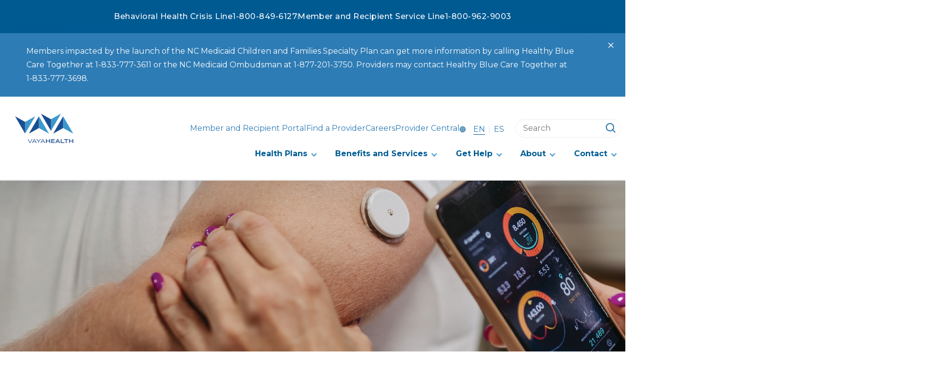

--- FILE ---
content_type: text/html; charset=UTF-8
request_url: https://www.vayahealth.com/category/physical-health/
body_size: 35736
content:
<!DOCTYPE html>
<html dir="ltr" lang="en" prefix="og: https://ogp.me/ns#">
<head>
	<meta charset="UTF-8" />
	        <!-- Google Tag Manager -->
        <script nonce="89e9c75a8c">
            (function(w, d, s, l, i) {
                w[l] = w[l] || [];
                w[l].push({
                    'gtm.start': new Date().getTime(),
                    event: 'gtm.js'
                });
                var f = d.getElementsByTagName(s)[0],
                    j = d.createElement(s),
                    dl = l != 'dataLayer' ? '&l=' + l : '';
                j.async = true;
                j.src =
                    'https://www.googletagmanager.com/gtm.js?id=' + i + dl;
                f.parentNode.insertBefore(j, f);
            })(window, document, 'script', 'dataLayer', 'GTM-W5FHCDD');
        </script>
        <!-- End Google Tag Manager -->
    <meta name="viewport" content="width=device-width, initial-scale=1" />
	<style>img:is([sizes="auto" i], [sizes^="auto," i]) { contain-intrinsic-size: 3000px 1500px }</style>
	
		<!-- All in One SEO 4.9.3 - aioseo.com -->
		<title>Physical Health | Vaya Health</title>
	<meta name="robots" content="noindex, max-image-preview:large" />
	<link rel="canonical" href="https://www.vayahealth.com/category/physical-health/" />
	<link rel="next" href="https://www.vayahealth.com/category/physical-health/page/2/" />
	<meta name="generator" content="All in One SEO (AIOSEO) 4.9.3" />
		<script type="application/ld+json" class="aioseo-schema">
			{"@context":"https:\/\/schema.org","@graph":[{"@type":"BreadcrumbList","@id":"https:\/\/www.vayahealth.com\/category\/physical-health\/#breadcrumblist","itemListElement":[{"@type":"ListItem","@id":"https:\/\/www.vayahealth.com#listItem","position":1,"name":"Home","item":"https:\/\/www.vayahealth.com","nextItem":{"@type":"ListItem","@id":"https:\/\/www.vayahealth.com\/category\/physical-health\/#listItem","name":"Physical Health"}},{"@type":"ListItem","@id":"https:\/\/www.vayahealth.com\/category\/physical-health\/#listItem","position":2,"name":"Physical Health","previousItem":{"@type":"ListItem","@id":"https:\/\/www.vayahealth.com#listItem","name":"Home"}}]},{"@type":"CollectionPage","@id":"https:\/\/www.vayahealth.com\/category\/physical-health\/#collectionpage","url":"https:\/\/www.vayahealth.com\/category\/physical-health\/","name":"Physical Health | Vaya Health","inLanguage":"en-US","isPartOf":{"@id":"https:\/\/www.vayahealth.com\/#website"},"breadcrumb":{"@id":"https:\/\/www.vayahealth.com\/category\/physical-health\/#breadcrumblist"}},{"@type":"Organization","@id":"https:\/\/www.vayahealth.com\/#organization","name":"Vaya Health","description":"Moving forward together","url":"https:\/\/www.vayahealth.com\/","telephone":"+18008496127","logo":{"@type":"ImageObject","url":"https:\/\/www.vayahealth.com\/wp-content\/uploads\/2019\/02\/320x120tranparentVayaLogo.png","@id":"https:\/\/www.vayahealth.com\/category\/physical-health\/#organizationLogo","width":320,"height":120},"image":{"@id":"https:\/\/www.vayahealth.com\/category\/physical-health\/#organizationLogo"},"sameAs":["https:\/\/www.facebook.com\/Vayahealth","https:\/\/twitter.com\/VayaHealth","https:\/\/www.linkedin.com\/company\/vaya-health\/"]},{"@type":"WebSite","@id":"https:\/\/www.vayahealth.com\/#website","url":"https:\/\/www.vayahealth.com\/","name":"Vaya Health","description":"Moving forward together","inLanguage":"en-US","publisher":{"@id":"https:\/\/www.vayahealth.com\/#organization"}}]}
		</script>
		<!-- All in One SEO -->


<link rel='dns-prefetch' href='//nexus.ensighten.com' />
<link rel='dns-prefetch' href='//cdn.jsdelivr.net' />
<link rel='dns-prefetch' href='//cdnjs.cloudflare.com' />
<link rel='dns-prefetch' href='//fonts.googleapis.com' />
<link rel="alternate" type="application/rss+xml" title="Vaya Health &raquo; Feed" href="https://www.vayahealth.com/feed/" />
<link rel="alternate" type="text/calendar" title="Vaya Health &raquo; iCal Feed" href="https://www.vayahealth.com/calendar/?ical=1" />
<link rel="alternate" type="application/rss+xml" title="Vaya Health - Physical Health Category Feed" href="https://www.vayahealth.com/category/physical-health/feed/" />
<link rel="preconnect" href="//fonts.gstatic.com/">
<script>
window._wpemojiSettings = {"baseUrl":"https:\/\/s.w.org\/images\/core\/emoji\/16.0.1\/72x72\/","ext":".png","svgUrl":"https:\/\/s.w.org\/images\/core\/emoji\/16.0.1\/svg\/","svgExt":".svg","source":{"concatemoji":"https:\/\/www.vayahealth.com\/wp-includes\/js\/wp-emoji-release.min.js?ver=6.8.3"}};
/*! This file is auto-generated */
!function(s,n){var o,i,e;function c(e){try{var t={supportTests:e,timestamp:(new Date).valueOf()};sessionStorage.setItem(o,JSON.stringify(t))}catch(e){}}function p(e,t,n){e.clearRect(0,0,e.canvas.width,e.canvas.height),e.fillText(t,0,0);var t=new Uint32Array(e.getImageData(0,0,e.canvas.width,e.canvas.height).data),a=(e.clearRect(0,0,e.canvas.width,e.canvas.height),e.fillText(n,0,0),new Uint32Array(e.getImageData(0,0,e.canvas.width,e.canvas.height).data));return t.every(function(e,t){return e===a[t]})}function u(e,t){e.clearRect(0,0,e.canvas.width,e.canvas.height),e.fillText(t,0,0);for(var n=e.getImageData(16,16,1,1),a=0;a<n.data.length;a++)if(0!==n.data[a])return!1;return!0}function f(e,t,n,a){switch(t){case"flag":return n(e,"\ud83c\udff3\ufe0f\u200d\u26a7\ufe0f","\ud83c\udff3\ufe0f\u200b\u26a7\ufe0f")?!1:!n(e,"\ud83c\udde8\ud83c\uddf6","\ud83c\udde8\u200b\ud83c\uddf6")&&!n(e,"\ud83c\udff4\udb40\udc67\udb40\udc62\udb40\udc65\udb40\udc6e\udb40\udc67\udb40\udc7f","\ud83c\udff4\u200b\udb40\udc67\u200b\udb40\udc62\u200b\udb40\udc65\u200b\udb40\udc6e\u200b\udb40\udc67\u200b\udb40\udc7f");case"emoji":return!a(e,"\ud83e\udedf")}return!1}function g(e,t,n,a){var r="undefined"!=typeof WorkerGlobalScope&&self instanceof WorkerGlobalScope?new OffscreenCanvas(300,150):s.createElement("canvas"),o=r.getContext("2d",{willReadFrequently:!0}),i=(o.textBaseline="top",o.font="600 32px Arial",{});return e.forEach(function(e){i[e]=t(o,e,n,a)}),i}function t(e){var t=s.createElement("script");t.src=e,t.defer=!0,s.head.appendChild(t)}"undefined"!=typeof Promise&&(o="wpEmojiSettingsSupports",i=["flag","emoji"],n.supports={everything:!0,everythingExceptFlag:!0},e=new Promise(function(e){s.addEventListener("DOMContentLoaded",e,{once:!0})}),new Promise(function(t){var n=function(){try{var e=JSON.parse(sessionStorage.getItem(o));if("object"==typeof e&&"number"==typeof e.timestamp&&(new Date).valueOf()<e.timestamp+604800&&"object"==typeof e.supportTests)return e.supportTests}catch(e){}return null}();if(!n){if("undefined"!=typeof Worker&&"undefined"!=typeof OffscreenCanvas&&"undefined"!=typeof URL&&URL.createObjectURL&&"undefined"!=typeof Blob)try{var e="postMessage("+g.toString()+"("+[JSON.stringify(i),f.toString(),p.toString(),u.toString()].join(",")+"));",a=new Blob([e],{type:"text/javascript"}),r=new Worker(URL.createObjectURL(a),{name:"wpTestEmojiSupports"});return void(r.onmessage=function(e){c(n=e.data),r.terminate(),t(n)})}catch(e){}c(n=g(i,f,p,u))}t(n)}).then(function(e){for(var t in e)n.supports[t]=e[t],n.supports.everything=n.supports.everything&&n.supports[t],"flag"!==t&&(n.supports.everythingExceptFlag=n.supports.everythingExceptFlag&&n.supports[t]);n.supports.everythingExceptFlag=n.supports.everythingExceptFlag&&!n.supports.flag,n.DOMReady=!1,n.readyCallback=function(){n.DOMReady=!0}}).then(function(){return e}).then(function(){var e;n.supports.everything||(n.readyCallback(),(e=n.source||{}).concatemoji?t(e.concatemoji):e.wpemoji&&e.twemoji&&(t(e.twemoji),t(e.wpemoji)))}))}((window,document),window._wpemojiSettings);
</script>
<link rel='stylesheet' id='multilingual-select-css' href='https://www.vayahealth.com/wp-content/plugins/vaya-multilingual/public/css/multilingual-select.css?ver=1734632711' media='1' />
<style id='wp-block-list-inline-css'>
ol,ul{box-sizing:border-box}:root :where(.wp-block-list.has-background){padding:1.25em 2.375em}
</style>
<style id='wp-block-paragraph-inline-css'>
.is-small-text{font-size:.875em}.is-regular-text{font-size:1em}.is-large-text{font-size:2.25em}.is-larger-text{font-size:3em}.has-drop-cap:not(:focus):first-letter{float:left;font-size:8.4em;font-style:normal;font-weight:100;line-height:.68;margin:.05em .1em 0 0;text-transform:uppercase}body.rtl .has-drop-cap:not(:focus):first-letter{float:none;margin-left:.1em}p.has-drop-cap.has-background{overflow:hidden}:root :where(p.has-background){padding:1.25em 2.375em}:where(p.has-text-color:not(.has-link-color)) a{color:inherit}p.has-text-align-left[style*="writing-mode:vertical-lr"],p.has-text-align-right[style*="writing-mode:vertical-rl"]{rotate:180deg}
</style>
<style id='wp-block-button-inline-css'>
.wp-block-button__link{align-content:center;box-sizing:border-box;cursor:pointer;display:inline-block;height:100%;text-align:center;word-break:break-word}.wp-block-button__link.aligncenter{text-align:center}.wp-block-button__link.alignright{text-align:right}:where(.wp-block-button__link){border-radius:9999px;box-shadow:none;padding:calc(.667em + 2px) calc(1.333em + 2px);text-decoration:none}.wp-block-button[style*=text-decoration] .wp-block-button__link{text-decoration:inherit}.wp-block-buttons>.wp-block-button.has-custom-width{max-width:none}.wp-block-buttons>.wp-block-button.has-custom-width .wp-block-button__link{width:100%}.wp-block-buttons>.wp-block-button.has-custom-font-size .wp-block-button__link{font-size:inherit}.wp-block-buttons>.wp-block-button.wp-block-button__width-25{width:calc(25% - var(--wp--style--block-gap, .5em)*.75)}.wp-block-buttons>.wp-block-button.wp-block-button__width-50{width:calc(50% - var(--wp--style--block-gap, .5em)*.5)}.wp-block-buttons>.wp-block-button.wp-block-button__width-75{width:calc(75% - var(--wp--style--block-gap, .5em)*.25)}.wp-block-buttons>.wp-block-button.wp-block-button__width-100{flex-basis:100%;width:100%}.wp-block-buttons.is-vertical>.wp-block-button.wp-block-button__width-25{width:25%}.wp-block-buttons.is-vertical>.wp-block-button.wp-block-button__width-50{width:50%}.wp-block-buttons.is-vertical>.wp-block-button.wp-block-button__width-75{width:75%}.wp-block-button.is-style-squared,.wp-block-button__link.wp-block-button.is-style-squared{border-radius:0}.wp-block-button.no-border-radius,.wp-block-button__link.no-border-radius{border-radius:0!important}:root :where(.wp-block-button .wp-block-button__link.is-style-outline),:root :where(.wp-block-button.is-style-outline>.wp-block-button__link){border:2px solid;padding:.667em 1.333em}:root :where(.wp-block-button .wp-block-button__link.is-style-outline:not(.has-text-color)),:root :where(.wp-block-button.is-style-outline>.wp-block-button__link:not(.has-text-color)){color:currentColor}:root :where(.wp-block-button .wp-block-button__link.is-style-outline:not(.has-background)),:root :where(.wp-block-button.is-style-outline>.wp-block-button__link:not(.has-background)){background-color:initial;background-image:none}
</style>
<style id='wp-block-buttons-inline-css'>
.wp-block-buttons{box-sizing:border-box}.wp-block-buttons.is-vertical{flex-direction:column}.wp-block-buttons.is-vertical>.wp-block-button:last-child{margin-bottom:0}.wp-block-buttons>.wp-block-button{display:inline-block;margin:0}.wp-block-buttons.is-content-justification-left{justify-content:flex-start}.wp-block-buttons.is-content-justification-left.is-vertical{align-items:flex-start}.wp-block-buttons.is-content-justification-center{justify-content:center}.wp-block-buttons.is-content-justification-center.is-vertical{align-items:center}.wp-block-buttons.is-content-justification-right{justify-content:flex-end}.wp-block-buttons.is-content-justification-right.is-vertical{align-items:flex-end}.wp-block-buttons.is-content-justification-space-between{justify-content:space-between}.wp-block-buttons.aligncenter{text-align:center}.wp-block-buttons:not(.is-content-justification-space-between,.is-content-justification-right,.is-content-justification-left,.is-content-justification-center) .wp-block-button.aligncenter{margin-left:auto;margin-right:auto;width:100%}.wp-block-buttons[style*=text-decoration] .wp-block-button,.wp-block-buttons[style*=text-decoration] .wp-block-button__link{text-decoration:inherit}.wp-block-buttons.has-custom-font-size .wp-block-button__link{font-size:inherit}.wp-block-buttons .wp-block-button__link{width:100%}.wp-block-button.aligncenter{text-align:center}
</style>
<style id='wp-block-post-featured-image-inline-css'>
.wp-block-post-featured-image{margin-left:0;margin-right:0}.wp-block-post-featured-image a{display:block;height:100%}.wp-block-post-featured-image :where(img){box-sizing:border-box;height:auto;max-width:100%;vertical-align:bottom;width:100%}.wp-block-post-featured-image.alignfull img,.wp-block-post-featured-image.alignwide img{width:100%}.wp-block-post-featured-image .wp-block-post-featured-image__overlay.has-background-dim{background-color:#000;inset:0;position:absolute}.wp-block-post-featured-image{position:relative}.wp-block-post-featured-image .wp-block-post-featured-image__overlay.has-background-gradient{background-color:initial}.wp-block-post-featured-image .wp-block-post-featured-image__overlay.has-background-dim-0{opacity:0}.wp-block-post-featured-image .wp-block-post-featured-image__overlay.has-background-dim-10{opacity:.1}.wp-block-post-featured-image .wp-block-post-featured-image__overlay.has-background-dim-20{opacity:.2}.wp-block-post-featured-image .wp-block-post-featured-image__overlay.has-background-dim-30{opacity:.3}.wp-block-post-featured-image .wp-block-post-featured-image__overlay.has-background-dim-40{opacity:.4}.wp-block-post-featured-image .wp-block-post-featured-image__overlay.has-background-dim-50{opacity:.5}.wp-block-post-featured-image .wp-block-post-featured-image__overlay.has-background-dim-60{opacity:.6}.wp-block-post-featured-image .wp-block-post-featured-image__overlay.has-background-dim-70{opacity:.7}.wp-block-post-featured-image .wp-block-post-featured-image__overlay.has-background-dim-80{opacity:.8}.wp-block-post-featured-image .wp-block-post-featured-image__overlay.has-background-dim-90{opacity:.9}.wp-block-post-featured-image .wp-block-post-featured-image__overlay.has-background-dim-100{opacity:1}.wp-block-post-featured-image:where(.alignleft,.alignright){width:100%}
</style>
<link rel='stylesheet' id='tribe-events-pro-mini-calendar-block-styles-css' href='https://www.vayahealth.com/wp-content/plugins/events-calendar-pro/build/css/tribe-events-pro-mini-calendar-block.css?ver=7.7.12' media='all' />
<link rel='stylesheet' id='tec-variables-skeleton-css' href='https://www.vayahealth.com/wp-content/plugins/event-tickets/common/build/css/variables-skeleton.css?ver=6.10.1' media='all' />
<link rel='stylesheet' id='tec-variables-full-css' href='https://www.vayahealth.com/wp-content/plugins/event-tickets/common/build/css/variables-full.css?ver=6.10.1' media='all' />
<link rel='stylesheet' id='dashicons-css' href='https://www.vayahealth.com/wp-includes/css/dashicons.min.css?ver=6.8.3' media='all' />
<link rel='stylesheet' id='event-tickets-plus-tickets-css-css' href='https://www.vayahealth.com/wp-content/plugins/event-tickets-plus/build/css/tickets.css?ver=6.9.0' media='all' />
<link rel='stylesheet' id='tribe-common-skeleton-style-css' href='https://www.vayahealth.com/wp-content/plugins/event-tickets/common/build/css/common-skeleton.css?ver=6.10.1' media='all' />
<link rel='stylesheet' id='tribe-common-full-style-css' href='https://www.vayahealth.com/wp-content/plugins/event-tickets/common/build/css/common-full.css?ver=6.10.1' media='all' />
<link rel='stylesheet' id='event-tickets-tickets-css-css' href='https://www.vayahealth.com/wp-content/plugins/event-tickets/build/css/tickets.css?ver=5.27.3' media='all' />
<link rel='stylesheet' id='event-tickets-tickets-rsvp-css-css' href='https://www.vayahealth.com/wp-content/plugins/event-tickets/build/css/rsvp-v1.css?ver=5.27.3' media='all' />
<style id='wp-emoji-styles-inline-css'>

	img.wp-smiley, img.emoji {
		display: inline !important;
		border: none !important;
		box-shadow: none !important;
		height: 1em !important;
		width: 1em !important;
		margin: 0 0.07em !important;
		vertical-align: -0.1em !important;
		background: none !important;
		padding: 0 !important;
	}
</style>
<style id='wp-block-library-inline-css'>
:root{--wp-admin-theme-color:#007cba;--wp-admin-theme-color--rgb:0,124,186;--wp-admin-theme-color-darker-10:#006ba1;--wp-admin-theme-color-darker-10--rgb:0,107,161;--wp-admin-theme-color-darker-20:#005a87;--wp-admin-theme-color-darker-20--rgb:0,90,135;--wp-admin-border-width-focus:2px;--wp-block-synced-color:#7a00df;--wp-block-synced-color--rgb:122,0,223;--wp-bound-block-color:var(--wp-block-synced-color)}@media (min-resolution:192dpi){:root{--wp-admin-border-width-focus:1.5px}}.wp-element-button{cursor:pointer}:root{--wp--preset--font-size--normal:16px;--wp--preset--font-size--huge:42px}:root .has-very-light-gray-background-color{background-color:#eee}:root .has-very-dark-gray-background-color{background-color:#313131}:root .has-very-light-gray-color{color:#eee}:root .has-very-dark-gray-color{color:#313131}:root .has-vivid-green-cyan-to-vivid-cyan-blue-gradient-background{background:linear-gradient(135deg,#00d084,#0693e3)}:root .has-purple-crush-gradient-background{background:linear-gradient(135deg,#34e2e4,#4721fb 50%,#ab1dfe)}:root .has-hazy-dawn-gradient-background{background:linear-gradient(135deg,#faaca8,#dad0ec)}:root .has-subdued-olive-gradient-background{background:linear-gradient(135deg,#fafae1,#67a671)}:root .has-atomic-cream-gradient-background{background:linear-gradient(135deg,#fdd79a,#004a59)}:root .has-nightshade-gradient-background{background:linear-gradient(135deg,#330968,#31cdcf)}:root .has-midnight-gradient-background{background:linear-gradient(135deg,#020381,#2874fc)}.has-regular-font-size{font-size:1em}.has-larger-font-size{font-size:2.625em}.has-normal-font-size{font-size:var(--wp--preset--font-size--normal)}.has-huge-font-size{font-size:var(--wp--preset--font-size--huge)}.has-text-align-center{text-align:center}.has-text-align-left{text-align:left}.has-text-align-right{text-align:right}#end-resizable-editor-section{display:none}.aligncenter{clear:both}.items-justified-left{justify-content:flex-start}.items-justified-center{justify-content:center}.items-justified-right{justify-content:flex-end}.items-justified-space-between{justify-content:space-between}.screen-reader-text{border:0;clip-path:inset(50%);height:1px;margin:-1px;overflow:hidden;padding:0;position:absolute;width:1px;word-wrap:normal!important}.screen-reader-text:focus{background-color:#ddd;clip-path:none;color:#444;display:block;font-size:1em;height:auto;left:5px;line-height:normal;padding:15px 23px 14px;text-decoration:none;top:5px;width:auto;z-index:100000}html :where(.has-border-color){border-style:solid}html :where([style*=border-top-color]){border-top-style:solid}html :where([style*=border-right-color]){border-right-style:solid}html :where([style*=border-bottom-color]){border-bottom-style:solid}html :where([style*=border-left-color]){border-left-style:solid}html :where([style*=border-width]){border-style:solid}html :where([style*=border-top-width]){border-top-style:solid}html :where([style*=border-right-width]){border-right-style:solid}html :where([style*=border-bottom-width]){border-bottom-style:solid}html :where([style*=border-left-width]){border-left-style:solid}html :where(img[class*=wp-image-]){height:auto;max-width:100%}:where(figure){margin:0 0 1em}html :where(.is-position-sticky){--wp-admin--admin-bar--position-offset:var(--wp-admin--admin-bar--height,0px)}@media screen and (max-width:600px){html :where(.is-position-sticky){--wp-admin--admin-bar--position-offset:0px}}
</style>
<style id='global-styles-inline-css'>
:root{--wp--preset--aspect-ratio--square: 1;--wp--preset--aspect-ratio--4-3: 4/3;--wp--preset--aspect-ratio--3-4: 3/4;--wp--preset--aspect-ratio--3-2: 3/2;--wp--preset--aspect-ratio--2-3: 2/3;--wp--preset--aspect-ratio--16-9: 16/9;--wp--preset--aspect-ratio--9-16: 9/16;--wp--preset--color--black: #000000;--wp--preset--color--cyan-bluish-gray: #abb8c3;--wp--preset--color--white: #ffffff;--wp--preset--color--pale-pink: #f78da7;--wp--preset--color--vivid-red: #cf2e2e;--wp--preset--color--luminous-vivid-orange: #ff6900;--wp--preset--color--luminous-vivid-amber: #fcb900;--wp--preset--color--light-green-cyan: #7bdcb5;--wp--preset--color--vivid-green-cyan: #00d084;--wp--preset--color--pale-cyan-blue: #8ed1fc;--wp--preset--color--vivid-cyan-blue: #0693e3;--wp--preset--color--vivid-purple: #9b51e0;--wp--preset--color--vaya-blue: #005B93;--wp--preset--color--vaya-lt-blue: #2E7CB5;--wp--preset--color--vaya-text: #384C5A;--wp--preset--color--vaya-highlight-blue: #E6ECF3;--wp--preset--color--vaya-yellow: #F8C35E;--wp--preset--color--footer-button: #001826;--wp--preset--gradient--vivid-cyan-blue-to-vivid-purple: linear-gradient(135deg,rgba(6,147,227,1) 0%,rgb(155,81,224) 100%);--wp--preset--gradient--light-green-cyan-to-vivid-green-cyan: linear-gradient(135deg,rgb(122,220,180) 0%,rgb(0,208,130) 100%);--wp--preset--gradient--luminous-vivid-amber-to-luminous-vivid-orange: linear-gradient(135deg,rgba(252,185,0,1) 0%,rgba(255,105,0,1) 100%);--wp--preset--gradient--luminous-vivid-orange-to-vivid-red: linear-gradient(135deg,rgba(255,105,0,1) 0%,rgb(207,46,46) 100%);--wp--preset--gradient--very-light-gray-to-cyan-bluish-gray: linear-gradient(135deg,rgb(238,238,238) 0%,rgb(169,184,195) 100%);--wp--preset--gradient--cool-to-warm-spectrum: linear-gradient(135deg,rgb(74,234,220) 0%,rgb(151,120,209) 20%,rgb(207,42,186) 40%,rgb(238,44,130) 60%,rgb(251,105,98) 80%,rgb(254,248,76) 100%);--wp--preset--gradient--blush-light-purple: linear-gradient(135deg,rgb(255,206,236) 0%,rgb(152,150,240) 100%);--wp--preset--gradient--blush-bordeaux: linear-gradient(135deg,rgb(254,205,165) 0%,rgb(254,45,45) 50%,rgb(107,0,62) 100%);--wp--preset--gradient--luminous-dusk: linear-gradient(135deg,rgb(255,203,112) 0%,rgb(199,81,192) 50%,rgb(65,88,208) 100%);--wp--preset--gradient--pale-ocean: linear-gradient(135deg,rgb(255,245,203) 0%,rgb(182,227,212) 50%,rgb(51,167,181) 100%);--wp--preset--gradient--electric-grass: linear-gradient(135deg,rgb(202,248,128) 0%,rgb(113,206,126) 100%);--wp--preset--gradient--midnight: linear-gradient(135deg,rgb(2,3,129) 0%,rgb(40,116,252) 100%);--wp--preset--font-size--small: 1.125rem;--wp--preset--font-size--medium: 1.5rem;--wp--preset--font-size--large: clamp(1.75rem, 1.75rem + ((1vw - 0.2rem) * 0.313), 2rem);--wp--preset--font-size--x-large: clamp(2.5rem, 2.5rem + ((1vw - 0.2rem) * 0.313), 2.75rem);--wp--preset--font-size--xx-large: clamp(3rem, 3rem + ((1vw - 0.2rem) * 0.938), 3.75rem);--wp--preset--font-family--montserrat: Montserrat, serif;--wp--preset--spacing--20: 0.44rem;--wp--preset--spacing--30: 0.67rem;--wp--preset--spacing--40: 1rem;--wp--preset--spacing--50: 1.5rem;--wp--preset--spacing--60: 2.25rem;--wp--preset--spacing--70: 3.38rem;--wp--preset--spacing--80: 5.06rem;--wp--preset--shadow--natural: 6px 6px 9px rgba(0, 0, 0, 0.2);--wp--preset--shadow--deep: 12px 12px 50px rgba(0, 0, 0, 0.4);--wp--preset--shadow--sharp: 6px 6px 0px rgba(0, 0, 0, 0.2);--wp--preset--shadow--outlined: 6px 6px 0px -3px rgba(255, 255, 255, 1), 6px 6px rgba(0, 0, 0, 1);--wp--preset--shadow--crisp: 6px 6px 0px rgba(0, 0, 0, 1);}:root { --wp--style--global--content-size: ;--wp--style--global--wide-size: ; }:where(body) { margin: 0; }.wp-site-blocks { padding-top: var(--wp--style--root--padding-top); padding-bottom: var(--wp--style--root--padding-bottom); }.has-global-padding { padding-right: var(--wp--style--root--padding-right); padding-left: var(--wp--style--root--padding-left); }.has-global-padding > .alignfull { margin-right: calc(var(--wp--style--root--padding-right) * -1); margin-left: calc(var(--wp--style--root--padding-left) * -1); }.has-global-padding :where(:not(.alignfull.is-layout-flow) > .has-global-padding:not(.wp-block-block, .alignfull)) { padding-right: 0; padding-left: 0; }.has-global-padding :where(:not(.alignfull.is-layout-flow) > .has-global-padding:not(.wp-block-block, .alignfull)) > .alignfull { margin-left: 0; margin-right: 0; }.wp-site-blocks > .alignleft { float: left; margin-right: 2em; }.wp-site-blocks > .alignright { float: right; margin-left: 2em; }.wp-site-blocks > .aligncenter { justify-content: center; margin-left: auto; margin-right: auto; }:where(.wp-site-blocks) > * { margin-block-start: value; margin-block-end: 0; }:where(.wp-site-blocks) > :first-child { margin-block-start: 0; }:where(.wp-site-blocks) > :last-child { margin-block-end: 0; }:root { --wp--style--block-gap: value; }:root :where(.is-layout-flow) > :first-child{margin-block-start: 0;}:root :where(.is-layout-flow) > :last-child{margin-block-end: 0;}:root :where(.is-layout-flow) > *{margin-block-start: value;margin-block-end: 0;}:root :where(.is-layout-constrained) > :first-child{margin-block-start: 0;}:root :where(.is-layout-constrained) > :last-child{margin-block-end: 0;}:root :where(.is-layout-constrained) > *{margin-block-start: value;margin-block-end: 0;}:root :where(.is-layout-flex){gap: value;}:root :where(.is-layout-grid){gap: value;}.is-layout-flow > .alignleft{float: left;margin-inline-start: 0;margin-inline-end: 2em;}.is-layout-flow > .alignright{float: right;margin-inline-start: 2em;margin-inline-end: 0;}.is-layout-flow > .aligncenter{margin-left: auto !important;margin-right: auto !important;}.is-layout-constrained > .alignleft{float: left;margin-inline-start: 0;margin-inline-end: 2em;}.is-layout-constrained > .alignright{float: right;margin-inline-start: 2em;margin-inline-end: 0;}.is-layout-constrained > .aligncenter{margin-left: auto !important;margin-right: auto !important;}.is-layout-constrained > :where(:not(.alignleft):not(.alignright):not(.alignfull)){max-width: var(--wp--style--global--content-size);margin-left: auto !important;margin-right: auto !important;}.is-layout-constrained > .alignwide{max-width: var(--wp--style--global--wide-size);}body .is-layout-flex{display: flex;}.is-layout-flex{flex-wrap: wrap;align-items: center;}.is-layout-flex > :is(*, div){margin: 0;}body .is-layout-grid{display: grid;}.is-layout-grid > :is(*, div){margin: 0;}body{border-radius: value;border-color: value;border-width: value;border-style: value;color: var(--wp--preset--color--vaya-text) !important;font-family: var(--wp--preset--font-family--montserrat) !important;font-size: 18px !important;font-weight: 400;line-height: 24px;margin-top: value;margin-right: value;margin-bottom: value;margin-left: value;--wp--style--root--padding-top: value;--wp--style--root--padding-right: value;--wp--style--root--padding-bottom: value;--wp--style--root--padding-left: value;}a:where(:not(.wp-element-button)){color: var(--wp--preset--color--vaya-blue);text-decoration: underline;}:root :where(a:where(:not(.wp-element-button)):hover){color: black;}h1{color: var(--wp--preset--color--vaya-blue) !important;font-size: clamp(2rem, 5vw, 3rem) !important;font-weight: 300 !important;line-height: 56px !important;margin-bottom: 0.333em;}h2{color: var(--wp--preset--color--vaya-blue) !important;font-size: 36px !important;font-weight: 300 !important;line-height: 48px !important;margin-top: 32px !important;margin-bottom: 32px !important;}h3{color: var(--wp--preset--color--vaya-lt-blue) !important;font-size: 24px !important;font-weight: 700 !important;line-height: 32px !important;}h4{color: var(--wp--preset--color--vaya-lt-blue);font-size: 20px !important;font-weight: 500 !important;letter-spacing: 2px;line-height: 28px !important;}:root :where(.wp-element-button, .wp-block-button__link){background-color: #32373c;border-width: 0;color: #fff;font-family: inherit;font-size: inherit;line-height: inherit;padding: calc(0.667em + 2px) calc(1.333em + 2px);text-decoration: none;}.has-black-color{color: var(--wp--preset--color--black) !important;}.has-cyan-bluish-gray-color{color: var(--wp--preset--color--cyan-bluish-gray) !important;}.has-white-color{color: var(--wp--preset--color--white) !important;}.has-pale-pink-color{color: var(--wp--preset--color--pale-pink) !important;}.has-vivid-red-color{color: var(--wp--preset--color--vivid-red) !important;}.has-luminous-vivid-orange-color{color: var(--wp--preset--color--luminous-vivid-orange) !important;}.has-luminous-vivid-amber-color{color: var(--wp--preset--color--luminous-vivid-amber) !important;}.has-light-green-cyan-color{color: var(--wp--preset--color--light-green-cyan) !important;}.has-vivid-green-cyan-color{color: var(--wp--preset--color--vivid-green-cyan) !important;}.has-pale-cyan-blue-color{color: var(--wp--preset--color--pale-cyan-blue) !important;}.has-vivid-cyan-blue-color{color: var(--wp--preset--color--vivid-cyan-blue) !important;}.has-vivid-purple-color{color: var(--wp--preset--color--vivid-purple) !important;}.has-vaya-blue-color{color: var(--wp--preset--color--vaya-blue) !important;}.has-vaya-lt-blue-color{color: var(--wp--preset--color--vaya-lt-blue) !important;}.has-vaya-text-color{color: var(--wp--preset--color--vaya-text) !important;}.has-vaya-highlight-blue-color{color: var(--wp--preset--color--vaya-highlight-blue) !important;}.has-vaya-yellow-color{color: var(--wp--preset--color--vaya-yellow) !important;}.has-footer-button-color{color: var(--wp--preset--color--footer-button) !important;}.has-black-background-color{background-color: var(--wp--preset--color--black) !important;}.has-cyan-bluish-gray-background-color{background-color: var(--wp--preset--color--cyan-bluish-gray) !important;}.has-white-background-color{background-color: var(--wp--preset--color--white) !important;}.has-pale-pink-background-color{background-color: var(--wp--preset--color--pale-pink) !important;}.has-vivid-red-background-color{background-color: var(--wp--preset--color--vivid-red) !important;}.has-luminous-vivid-orange-background-color{background-color: var(--wp--preset--color--luminous-vivid-orange) !important;}.has-luminous-vivid-amber-background-color{background-color: var(--wp--preset--color--luminous-vivid-amber) !important;}.has-light-green-cyan-background-color{background-color: var(--wp--preset--color--light-green-cyan) !important;}.has-vivid-green-cyan-background-color{background-color: var(--wp--preset--color--vivid-green-cyan) !important;}.has-pale-cyan-blue-background-color{background-color: var(--wp--preset--color--pale-cyan-blue) !important;}.has-vivid-cyan-blue-background-color{background-color: var(--wp--preset--color--vivid-cyan-blue) !important;}.has-vivid-purple-background-color{background-color: var(--wp--preset--color--vivid-purple) !important;}.has-vaya-blue-background-color{background-color: var(--wp--preset--color--vaya-blue) !important;}.has-vaya-lt-blue-background-color{background-color: var(--wp--preset--color--vaya-lt-blue) !important;}.has-vaya-text-background-color{background-color: var(--wp--preset--color--vaya-text) !important;}.has-vaya-highlight-blue-background-color{background-color: var(--wp--preset--color--vaya-highlight-blue) !important;}.has-vaya-yellow-background-color{background-color: var(--wp--preset--color--vaya-yellow) !important;}.has-footer-button-background-color{background-color: var(--wp--preset--color--footer-button) !important;}.has-black-border-color{border-color: var(--wp--preset--color--black) !important;}.has-cyan-bluish-gray-border-color{border-color: var(--wp--preset--color--cyan-bluish-gray) !important;}.has-white-border-color{border-color: var(--wp--preset--color--white) !important;}.has-pale-pink-border-color{border-color: var(--wp--preset--color--pale-pink) !important;}.has-vivid-red-border-color{border-color: var(--wp--preset--color--vivid-red) !important;}.has-luminous-vivid-orange-border-color{border-color: var(--wp--preset--color--luminous-vivid-orange) !important;}.has-luminous-vivid-amber-border-color{border-color: var(--wp--preset--color--luminous-vivid-amber) !important;}.has-light-green-cyan-border-color{border-color: var(--wp--preset--color--light-green-cyan) !important;}.has-vivid-green-cyan-border-color{border-color: var(--wp--preset--color--vivid-green-cyan) !important;}.has-pale-cyan-blue-border-color{border-color: var(--wp--preset--color--pale-cyan-blue) !important;}.has-vivid-cyan-blue-border-color{border-color: var(--wp--preset--color--vivid-cyan-blue) !important;}.has-vivid-purple-border-color{border-color: var(--wp--preset--color--vivid-purple) !important;}.has-vaya-blue-border-color{border-color: var(--wp--preset--color--vaya-blue) !important;}.has-vaya-lt-blue-border-color{border-color: var(--wp--preset--color--vaya-lt-blue) !important;}.has-vaya-text-border-color{border-color: var(--wp--preset--color--vaya-text) !important;}.has-vaya-highlight-blue-border-color{border-color: var(--wp--preset--color--vaya-highlight-blue) !important;}.has-vaya-yellow-border-color{border-color: var(--wp--preset--color--vaya-yellow) !important;}.has-footer-button-border-color{border-color: var(--wp--preset--color--footer-button) !important;}.has-vivid-cyan-blue-to-vivid-purple-gradient-background{background: var(--wp--preset--gradient--vivid-cyan-blue-to-vivid-purple) !important;}.has-light-green-cyan-to-vivid-green-cyan-gradient-background{background: var(--wp--preset--gradient--light-green-cyan-to-vivid-green-cyan) !important;}.has-luminous-vivid-amber-to-luminous-vivid-orange-gradient-background{background: var(--wp--preset--gradient--luminous-vivid-amber-to-luminous-vivid-orange) !important;}.has-luminous-vivid-orange-to-vivid-red-gradient-background{background: var(--wp--preset--gradient--luminous-vivid-orange-to-vivid-red) !important;}.has-very-light-gray-to-cyan-bluish-gray-gradient-background{background: var(--wp--preset--gradient--very-light-gray-to-cyan-bluish-gray) !important;}.has-cool-to-warm-spectrum-gradient-background{background: var(--wp--preset--gradient--cool-to-warm-spectrum) !important;}.has-blush-light-purple-gradient-background{background: var(--wp--preset--gradient--blush-light-purple) !important;}.has-blush-bordeaux-gradient-background{background: var(--wp--preset--gradient--blush-bordeaux) !important;}.has-luminous-dusk-gradient-background{background: var(--wp--preset--gradient--luminous-dusk) !important;}.has-pale-ocean-gradient-background{background: var(--wp--preset--gradient--pale-ocean) !important;}.has-electric-grass-gradient-background{background: var(--wp--preset--gradient--electric-grass) !important;}.has-midnight-gradient-background{background: var(--wp--preset--gradient--midnight) !important;}.has-small-font-size{font-size: var(--wp--preset--font-size--small) !important;}.has-medium-font-size{font-size: var(--wp--preset--font-size--medium) !important;}.has-large-font-size{font-size: var(--wp--preset--font-size--large) !important;}.has-x-large-font-size{font-size: var(--wp--preset--font-size--x-large) !important;}.has-xx-large-font-size{font-size: var(--wp--preset--font-size--xx-large) !important;}.has-montserrat-font-family{font-family: var(--wp--preset--font-family--montserrat) !important;}.gb-button-wrapper a.vaya-button-white:hover {
    color: #2b5d93 !important
}

:root :where(.wp-block-post-featured-image){margin-bottom: 3%;}
:root :where(p){margin-bottom: 30px;}
:root :where(.wp-block-list > li){margin-bottom: 20px !important;}
</style>
<style id='core-block-supports-inline-css'>
.wp-elements-5a5cf121380cb4620cd68934a1dd4974 a:where(:not(.wp-element-button)){color:var(--wp--preset--color--white);}.wp-container-core-buttons-is-layout-0dfb876b{justify-content:flex-start;}.wp-elements-b6f7def77aa915063f7327331e4facd4 a:where(:not(.wp-element-button)){color:var(--wp--preset--color--white);}.wp-container-core-buttons-is-layout-0bc89592{justify-content:flex-start;}.wp-elements-028e2acaf6ed66b9b1d3f620b3e0a736 a:where(:not(.wp-element-button)){color:var(--wp--preset--color--white);}.wp-container-core-buttons-is-layout-fc4fd283{justify-content:flex-start;}.wp-elements-b56754192964b9e6cff7bd3920cb5f78 a:where(:not(.wp-element-button)){color:var(--wp--preset--color--vaya-highlight-blue);}.wp-elements-45eee394a8e0747a8bb43ec9d3e94a60 a:where(:not(.wp-element-button)){color:var(--wp--preset--color--white);}
</style>
<style id='wp-block-template-skip-link-inline-css'>

		.skip-link.screen-reader-text {
			border: 0;
			clip-path: inset(50%);
			height: 1px;
			margin: -1px;
			overflow: hidden;
			padding: 0;
			position: absolute !important;
			width: 1px;
			word-wrap: normal !important;
		}

		.skip-link.screen-reader-text:focus {
			background-color: #eee;
			clip-path: none;
			color: #444;
			display: block;
			font-size: 1em;
			height: auto;
			left: 5px;
			line-height: normal;
			padding: 15px 23px 14px;
			text-decoration: none;
			top: 5px;
			width: auto;
			z-index: 100000;
		}
</style>
<style id='abtt-style-inline-css'>

                #abttBackToTop {position: fixed;display: none;cursor: pointer;background-color: #005A95;color: #FFFFFF;right: 10px;bottom: 10px;padding: 2px 10px 10px;border-radius: 6px;text-decoration: none;font-size: 12px;text-align: center;font-weight: bold;line-height: 1.2; border: solid 2px #fff;}    
                #abttBackToTop:hover {opacity: 0.8;}
            
</style>
<link rel='stylesheet' id='trp-language-switcher-style-css' href='https://www.vayahealth.com/wp-content/plugins/translatepress-multilingual/assets/css/trp-language-switcher.css?ver=3.0.7' media='all' />
<link rel='stylesheet' id='learn-child-css' href='https://www.vayahealth.com/wp-content/themes/vaya-health/assets/css/child-styles.css?ver=1756938223' media='all' />
<link rel='stylesheet' id='main-google-font-css' href='https://fonts.googleapis.com/css2?family=Montserrat:wght@200;300;400;500;600;700;900&#038;display=swap' media='all' />
<link rel='stylesheet' id='vayabase-style-css' href='https://www.vayahealth.com/wp-content/themes/vayabase/style.css?ver=1764182510' media='all' />
<link rel='stylesheet' id='swiper-styles-css' href='https://www.vayahealth.com/wp-content/themes/vayabase/inc/swiperjs/swiper-bundle.min.css?ver=1764182510' media='all' />
<link rel='stylesheet' id='bootstrap-css' href='https://cdn.jsdelivr.net/npm/bootstrap@5.2.0/dist/css/bootstrap.min.css' media='all' />
<style id='generateblocks-inline-css'>
div.gb-headline-956bc575{font-size:18px;font-weight:700;padding-bottom:0px;margin-bottom:0px;}.gb-container-09fbb96c{margin-top:12px;}div.gb-headline-841363c4{font-size:18px;font-weight:bold;padding-bottom:0px;margin-bottom:0px;}.gb-container-a0572b54{margin-top:12px;}div.gb-headline-1fd9fa16{font-size:18px;font-weight:bold;padding-bottom:0px;margin-bottom:0px;}.gb-container-d1fcb5cb{margin-top:12px;}.gb-container-bc321c4b{max-width:1440px;flex-grow:1;}.gb-container-23df822d{display:flex;flex-direction:row;align-items:center;justify-content:center;padding-top:32px;margin-bottom:64px;}div.gb-headline-7093c01b{font-size:16px;color:var(--wp--preset--color--vaya-lt-blue, #2E7CB5);}div.gb-headline-5814598d{font-size:16px;color:var(--wp--preset--color--vaya-lt-blue, #2E7CB5);}div.gb-headline-6c7eeec3{font-size:16px;color:var(--wp--preset--color--vaya-lt-blue, #2E7CB5);}div.gb-headline-5ca7347b{font-size:16px;color:var(--wp--preset--color--vaya-lt-blue, #2E7CB5);}.gb-grid-wrapper > .gb-grid-column-5881e7e2{width:30%;}.gb-grid-wrapper > .gb-grid-column-beb88b9a{width:30%;}.gb-grid-wrapper > .gb-grid-column-06d58f08{width:30%;}.gb-grid-wrapper-3a5c15dc{display:flex;flex-wrap:wrap;margin-left:-20px;}.gb-grid-wrapper-3a5c15dc > .gb-grid-column{box-sizing:border-box;padding-left:20px;}.gb-container-31c49e15{display:flex;flex-direction:column;justify-content:center;}.gb-grid-wrapper > .gb-grid-column-31c49e15{width:33.33%;flex-grow:1;}.gb-container-481a1b2a{display:flex;flex-direction:column;justify-content:center;}.gb-grid-wrapper > .gb-grid-column-481a1b2a{width:33.33%;flex-grow:1;}.gb-container-cc24c482{display:flex;flex-direction:column;justify-content:center;}.gb-grid-wrapper > .gb-grid-column-cc24c482{width:33.33%;flex-grow:1;}.gb-grid-wrapper-36162bbb{display:flex;flex-wrap:wrap;}.gb-grid-wrapper-36162bbb > .gb-grid-column{box-sizing:border-box;}p.gb-headline-8774b645{font-size:32px;line-height:1.25em;color:#ffffff;}.gb-container-2bf041f8{padding:30px;border-radius:12px;background-color:var(--wp--preset--color--vaya-lt-blue, #2E7CB5);}.gb-grid-wrapper > .gb-grid-column-b7389c1d{width:33.33%;}.gb-grid-wrapper > .gb-grid-column-2fa64119{width:33.33%;flex-grow:0;}.gb-grid-wrapper > .gb-grid-column-6acfa3a1{width:33.33%;}div.gb-headline-c2d40200{font-size:24px;font-weight:700;margin-bottom:8px;}.gb-container-629bbd25{border-bottom:3px solid var(--wp--preset--color--vaya-highlight-blue, #E6ECF3);}p.gb-headline-c22b5362{margin-top:0px;}.gb-grid-wrapper > .gb-grid-column-5088b927{width:50%;}.gb-grid-wrapper > .gb-grid-column-864de57e{width:50%;}.gb-grid-wrapper-4d5c29ea{display:flex;flex-wrap:wrap;}.gb-grid-wrapper-4d5c29ea > .gb-grid-column{box-sizing:border-box;}.gb-container-654b4a11{margin-left:40px;}.gb-grid-wrapper > .gb-grid-column-7746d288{width:60%;}.gb-grid-wrapper > .gb-grid-column-2b698302{width:40%;}.gb-container-6c9227d9{margin-top:20px;}.gb-grid-wrapper > .gb-grid-column-67f3e007{width:50%;}.gb-grid-wrapper-18ca1582{display:flex;flex-wrap:wrap;margin-left:-40px;}.gb-grid-wrapper-18ca1582 > .gb-grid-column{box-sizing:border-box;padding-left:40px;}.gb-grid-wrapper > .gb-grid-column-c2afc069{width:50%;}p.gb-headline-fbc10a7c{margin-top:0px;}.gb-grid-wrapper > .gb-grid-column-ca8f7239{width:50%;}.gb-container-0cf352ff{width:100%;flex-grow:0;text-align:right;margin-right:auto;margin-left:auto;}.gb-grid-wrapper > .gb-grid-column-bc7802e8{width:80%;}.gb-grid-wrapper > .gb-grid-column-122a3aa6{width:20%;}.gb-grid-wrapper-6819048a{display:flex;flex-wrap:wrap;}.gb-grid-wrapper-6819048a > .gb-grid-column{box-sizing:border-box;}.gb-container-f341e5c4{max-width:1440px;flex-grow:1;margin-right:6%;margin-left:6%;}.gb-container-c1f57f88{display:flex;flex-direction:row;align-items:center;justify-content:center;margin-top:50px;margin-bottom:100px;}div.gb-headline-5fb1aaf8{font-size:20px;font-weight:700;border-bottom-color:#2e7cb5;color:#ffffff;}.gb-container-16edc152{width:120px;height:0px;margin-top:16px;margin-bottom:16px;border-top:3px solid #4197cb;border-right-color:#4197cb;border-bottom-color:#4197cb;border-left-color:#4197cb;}p.gb-headline-2c956281{margin-bottom:5px;color:#ffffff;}p.gb-headline-c8ed4e82{display:flex;align-items:center;column-gap:0.5em;margin-top:5px;margin-bottom:5px;color:#ffffff;}p.gb-headline-c8ed4e82 .gb-icon{line-height:0;}p.gb-headline-c8ed4e82 .gb-icon svg{fill:currentColor;}a.gb-button-fe67e5a0{display:inline-flex;align-items:center;column-gap:0.5em;font-size:16px;font-weight:700;padding:8px 24px;border-radius:100px;border:1px solid rgba(255, 255, 255, 0.5);background-color:rgba(0, 24, 38, 0.5);text-decoration:none;}a.gb-button-fe67e5a0 .gb-icon{line-height:0;}a.gb-button-fe67e5a0 .gb-icon svg{width:1em;height:1em;fill:currentColor;}.gb-container-ce35f973{margin-bottom:30px;}p.gb-headline-7759762b{margin-bottom:5px;color:#ffffff;}p.gb-headline-4460f1d8{display:flex;align-items:center;column-gap:0.5em;margin-top:5px;margin-bottom:5px;color:#ffffff;}p.gb-headline-4460f1d8 .gb-icon{line-height:0;}p.gb-headline-4460f1d8 .gb-icon svg{fill:currentColor;}a.gb-button-bffdeb2a{display:inline-flex;align-items:center;column-gap:0.5em;font-size:16px;font-weight:700;padding:8px 24px;border-radius:100px;border:1px solid rgba(255, 255, 255, 0.5);background-color:rgba(0, 24, 38, 0.5);text-decoration:none;}a.gb-button-bffdeb2a .gb-icon{line-height:0;}a.gb-button-bffdeb2a .gb-icon svg{width:1em;height:1em;fill:currentColor;}.gb-container-c840e55c{margin-bottom:30px;}p.gb-headline-a3fb4702{margin-bottom:5px;color:#ffffff;}p.gb-headline-d5542e03{display:flex;align-items:center;column-gap:0.5em;margin-top:5px;margin-bottom:5px;color:#ffffff;}p.gb-headline-d5542e03 .gb-icon{line-height:0;}p.gb-headline-d5542e03 .gb-icon svg{fill:currentColor;}a.gb-button-30e53f87{display:inline-flex;align-items:center;column-gap:0.5em;font-size:16px;font-weight:700;padding:8px 24px;border-radius:100px;border:1px solid rgba(255, 255, 255, 0.5);background-color:rgba(0, 24, 38, 0.5);text-decoration:none;}a.gb-button-30e53f87 .gb-icon{line-height:0;}a.gb-button-30e53f87 .gb-icon svg{width:1em;height:1em;fill:currentColor;}.gb-container-24617288{margin-bottom:30px;}.gb-container-338c16d6{flex-direction:column;justify-content:center;}.gb-grid-wrapper > .gb-grid-column-338c16d6{flex-grow:1;flex-shrink:0;}div.gb-headline-89a71659{color:#ffffff;}.gb-container-dcd7f04d{width:120px;height:0px;margin-top:16px;margin-bottom:16px;border-top:3px solid #4197cb;border-right-color:#4197cb;border-bottom-color:#4197cb;border-left-color:#4197cb;}.gb-container-12f646c8{flex-direction:column;justify-content:center;}.gb-grid-wrapper > .gb-grid-column-12f646c8{flex-grow:1;flex-shrink:0;}div.gb-headline-e7fa3c5f{color:#ffffff;}.gb-container-cc4f5183{width:120px;height:0px;margin-top:16px;margin-bottom:16px;border-top:3px solid #4197cb;border-right-color:#4197cb;border-bottom-color:#4197cb;border-left-color:#4197cb;}.gb-grid-wrapper > .gb-grid-column-0217b0ff{flex-grow:1;flex-shrink:0;}div.gb-headline-a4e8d33a{color:#ffffff;}.gb-container-169bed14{width:120px;height:0px;margin-top:16px;margin-bottom:16px;border-top:3px solid #4197cb;border-right-color:#4197cb;border-bottom-color:#4197cb;border-left-color:#4197cb;}.gb-grid-wrapper > .gb-grid-column-135a68d5{flex-grow:1;flex-shrink:0;}.gb-block-image-a55a193b{text-align:center;}.gb-image-a55a193b{border-radius:99px;width:150px;height:150px;object-fit:inherit;vertical-align:middle;}.gb-container-83fccbc7{display:flex;flex-direction:column;flex-wrap:wrap;align-items:flex-start;justify-content:flex-start;}.gb-grid-wrapper > .gb-grid-column-83fccbc7{flex-grow:1;flex-shrink:0;}.gb-grid-wrapper-10505eaf{display:flex;flex-wrap:wrap;row-gap:40px;margin-left:-40px;}.gb-grid-wrapper-10505eaf > .gb-grid-column{box-sizing:border-box;padding-left:40px;}.gb-container-2c4b2e02{flex-grow:1;}a.gb-button-9980d0b7{display:inline-flex;align-items:center;column-gap:0.5em;font-size:16px;padding:8px 24px;border-radius:100px;border:1px solid rgba(255, 255, 255, 0.5);background-color:rgba(0, 24, 38, 0.5);text-decoration:none;}a.gb-button-9980d0b7 .gb-icon{line-height:0;}a.gb-button-9980d0b7 .gb-icon svg{fill:currentColor;}.gb-container-0c3801b7{display:flex;flex-direction:row;flex-wrap:wrap;align-items:center;justify-content:center;column-gap:20px;row-gap:20px;flex-grow:1;margin-top:80px;margin-bottom:20px;}.gb-container-60b7847a{display:flex;flex-direction:row;flex-wrap:wrap;align-items:center;justify-content:center;column-gap:7px;}.gb-container-4117ef99{display:flex;flex-direction:row;flex-wrap:wrap;align-items:center;justify-content:center;text-align:center;}a.gb-button-596ca579{display:inline-flex;align-items:center;column-gap:0.5em;margin-right:5px;color:#ffffff;text-decoration:none;}a.gb-button-596ca579:hover, a.gb-button-596ca579:active, a.gb-button-596ca579:focus{color:#ffffff;}a.gb-button-596ca579 .gb-icon{line-height:0;}a.gb-button-596ca579 .gb-icon svg{width:1em;height:1em;fill:currentColor;}a.gb-button-7972df52{display:inline-flex;align-items:center;column-gap:0.5em;margin-right:5px;color:#ffffff;text-decoration:none;}a.gb-button-7972df52 .gb-icon{line-height:0;}a.gb-button-7972df52 .gb-icon svg{width:1em;height:1em;fill:currentColor;}a.gb-button-98bc350f{display:inline-flex;align-items:center;column-gap:0.5em;color:#ffffff;text-decoration:none;}a.gb-button-98bc350f:hover, a.gb-button-98bc350f:active, a.gb-button-98bc350f:focus{color:#ffffff;}a.gb-button-98bc350f .gb-icon{line-height:0;}a.gb-button-98bc350f .gb-icon svg{width:1em;height:1em;fill:currentColor;}a.gb-button-caf5b89b{display:inline-flex;align-items:center;column-gap:0.5em;color:#ffffff;text-decoration:none;}a.gb-button-caf5b89b:hover, a.gb-button-caf5b89b:active, a.gb-button-caf5b89b:focus{color:#ffffff;}a.gb-button-caf5b89b .gb-icon{line-height:0;}a.gb-button-caf5b89b .gb-icon svg{width:1em;height:1em;fill:currentColor;}.gb-container-5574110a{display:flex;flex-direction:row;align-items:center;justify-content:center;column-gap:20px;}.gb-container-43ee98ef{display:flex;flex-direction:row;align-items:center;justify-content:center;column-gap:20px;flex-grow:1;margin-bottom:30px;}.gb-container-74adf357{flex-direction:row;align-items:center;justify-content:center;}.gb-container-277525e1{max-width:1440px;display:flex;flex-direction:row;flex-wrap:wrap;justify-content:center;flex-grow:1;margin-top:100px;margin-right:6%;margin-left:6%;}.gb-container-2d36ed37{display:flex;flex-direction:row;align-items:center;justify-content:center;flex-grow:1;background-image:url(https://www.vayahealth.com/wp-content/uploads/2024/11/footer-bg-v.png);background-repeat:no-repeat;background-size:contain;}.gb-container-e5b49fdf{display:flex;flex-direction:row;align-items:center;justify-content:center;background-color:var(--wp--preset--color--vaya-blue, #005B93);}@media (max-width: 1024px) {.gb-container-09fbb96c{width:100%;}.gb-grid-wrapper > .gb-grid-column-09fbb96c{width:100%;}.gb-container-23df822d{margin-right:2%;margin-left:2%;}.gb-grid-wrapper > .gb-grid-column-5881e7e2{width:100%;}.gb-grid-wrapper > .gb-grid-column-beb88b9a{width:100%;flex-grow:0;}.gb-grid-wrapper > .gb-grid-column-06d58f08{width:100%;}.gb-grid-wrapper > .gb-grid-column-31c49e15{width:100%;}.gb-grid-wrapper > .gb-grid-column-481a1b2a{width:100%;}.gb-grid-wrapper > .gb-grid-column-cc24c482{width:100%;}.gb-grid-wrapper > .gb-grid-column-b7389c1d{width:100%;}.gb-grid-wrapper > .gb-grid-column-2fa64119{width:100%;}.gb-grid-wrapper > .gb-grid-column-6acfa3a1{width:100%;}.gb-grid-wrapper > .gb-grid-column-7746d288{width:100%;}.gb-grid-wrapper > .gb-grid-column-2b698302{width:100%;}.gb-grid-wrapper > .gb-grid-column-67f3e007{width:100%;}.gb-grid-wrapper > .gb-grid-column-c2afc069{width:100%;}.gb-grid-wrapper > .gb-grid-column-ca8f7239{width:100%;}.gb-grid-wrapper > .gb-grid-column-bc7802e8{width:100%;}.gb-grid-wrapper > .gb-grid-column-122a3aa6{width:100%;}.gb-container-338c16d6{flex-direction:column;align-items:center;text-align:left;}.gb-grid-wrapper > .gb-grid-column-338c16d6{width:50%;flex-grow:1;}.gb-container-12f646c8{flex-direction:column;align-items:center;justify-content:center;text-align:left;}.gb-grid-wrapper > .gb-grid-column-12f646c8{width:50%;flex-grow:0;}.gb-grid-wrapper > .gb-grid-column-0217b0ff{width:50%;flex-grow:0;}.gb-grid-wrapper > .gb-grid-column-135a68d5{width:50%;flex-grow:0;}.gb-image-a55a193b{border-radius:99px;width:150px;height:150px;object-fit:contain;}.gb-container-83fccbc7{display:flex;flex-direction:row;flex-wrap:wrap;align-items:center;justify-content:center;text-align:left;}.gb-grid-wrapper > .gb-grid-column-83fccbc7{width:100%;flex-grow:0;}.gb-grid-wrapper-10505eaf{justify-content:center;}.gb-container-2c4b2e02{flex-grow:0;}.gb-grid-wrapper > .gb-grid-column-2c4b2e02{flex-grow:0;}.gb-container-0c3801b7{display:flex;flex-direction:row;flex-wrap:wrap;align-items:center;justify-content:center;row-gap:20px;}}@media (max-width: 767px) {.gb-container-09fbb96c{width:100%;}.gb-grid-wrapper > .gb-grid-column-09fbb96c{width:100%;}.gb-container-23df822d{padding-top:0px;}.gb-grid-wrapper > .gb-grid-column-31c49e15{width:100%;}.gb-grid-wrapper > .gb-grid-column-481a1b2a{width:100%;}.gb-grid-wrapper > .gb-grid-column-cc24c482{width:100%;}.gb-grid-wrapper > .gb-grid-column-5088b927{width:100%;}.gb-grid-wrapper > .gb-grid-column-864de57e{width:100%;}.gb-grid-wrapper > .gb-grid-column-67f3e007{width:100%;}.gb-grid-wrapper > .gb-grid-column-c2afc069{width:100%;}.gb-grid-wrapper > .gb-grid-column-ca8f7239{width:100%;}.gb-grid-wrapper > .gb-grid-column-bc7802e8{width:100%;}.gb-grid-wrapper > .gb-grid-column-122a3aa6{width:100%;}.gb-grid-wrapper > .gb-grid-column-338c16d6{width:100%;}.gb-grid-wrapper > .gb-grid-column-12f646c8{width:100%;}.gb-grid-wrapper > .gb-grid-column-0217b0ff{width:100%;}.gb-grid-wrapper > .gb-grid-column-135a68d5{width:100%;}.gb-grid-wrapper > .gb-grid-column-83fccbc7{width:100%;}.gb-grid-wrapper-10505eaf{margin-left:0;}.gb-grid-wrapper-10505eaf > .gb-grid-column{padding-left:0px;}.gb-container-e34852b5{width:100%;display:flex;flex-direction:row;align-items:center;justify-content:center;}.gb-grid-wrapper > .gb-grid-column-e34852b5{width:100%;}.gb-container-0c3801b7{flex-direction:row;align-items:center;justify-content:center;row-gap:20px;}.gb-container-4117ef99{width:100%;display:flex;flex-direction:row;align-items:center;justify-content:center;}.gb-grid-wrapper > .gb-grid-column-4117ef99{width:100%;}.gb-container-5574110a{width:100%;row-gap:20px;}.gb-grid-wrapper > .gb-grid-column-5574110a{width:100%;}.gb-container-730b0767{margin-top:20px;}.gb-container-43ee98ef{flex-direction:row;flex-wrap:wrap;align-items:center;justify-content:center;}}:root{--gb-container-width:1440px;}.gb-container .wp-block-image img{vertical-align:middle;}.gb-grid-wrapper .wp-block-image{margin-bottom:0;}.gb-highlight{background:none;}.gb-shape{line-height:0;}.gb-element-d9e13f97{flex-grow:1}.gb-element-ff0a23c4{flex-grow:1}.gb-element-4df082af{height:100%;width:1px;border:1px solid var(--wp--preset--color--vaya-highlight-blue,#E6ECF3)}.gb-element-0549a8ce{align-items:center;display:flex;height:100%;justify-content:center}.gb-element-41ab8745{flex-grow:1;text-align:center}.gb-element-a4730bfb{flex-grow:1}.gb-element-82b4ce03{column-gap:96px;display:flex;flex-direction:row;flex-wrap:wrap;grid-template-columns:repeat(4,minmax(0,1fr));row-gap:96px}@media (max-width:767px){.gb-element-82b4ce03{grid-template-columns:1fr;row-gap:20px}}.gb-media-b631062f{height:60;max-width:100%;object-fit:contain;width:60}.gb-text-a4595152{align-items:center;column-gap:0.5em;display:flex;justify-content:space-between;width:100%}.gb-text-a4595152 .gb-shape svg{fill:currentColor}.gb-element-413857d5{align-items:center;background-color:var(--wp--preset--color--vaya-highlight-blue,#E6ECF3);display:flex;padding-bottom:10px;padding-top:10px}.gb-text-9d59d7b7{align-items:center;column-gap:0.5em;display:flex;justify-content:space-between;width:100%}.gb-text-9d59d7b7 .gb-shape svg{fill:currentColor}.gb-element-807ae43e{align-items:center;background-color:var(--wp--preset--color--vaya-highlight-blue,#E6ECF3);display:flex;padding-bottom:10px;padding-top:10px;border:1px solid #ffffff}.gb-text-c540c461{align-items:center;column-gap:0.5em;display:flex;justify-content:space-between;width:100%}.gb-text-c540c461 .gb-shape svg{fill:currentColor}.gb-element-bdd2381b{align-items:center;background-color:var(--wp--preset--color--vaya-highlight-blue,#E6ECF3);display:flex;justify-content:space-between;padding-bottom:10px;padding-top:10px;border:1px solid #ffffff}.gb-text-30810a7e{align-items:center;column-gap:0.5em;display:flex;justify-content:space-between;width:100%}.gb-text-30810a7e .gb-shape svg{fill:currentColor}.gb-element-1614cd0c{align-items:center;background-color:var(--wp--preset--color--vaya-highlight-blue,#E6ECF3);border-bottom-color:#ffffff;border-left-color:#ffffff;border-right-color:#ffffff;border-top-color:#ffffff;display:flex;padding-bottom:10px;padding-top:10px}.gb-text-e19b0859{align-items:center;color:#ffffff;column-gap:0.5em;display:inline-flex;margin-right:auto}.gb-text-e19b0859 .gb-shape svg{width:1em;height:1em;fill:currentColor;color:var(--wp--preset--color--vaya-lt-blue,#2E7CB5)}.gb-text-961b1292{font-size:16px}.gb-element-6fee1436{align-items:center;background-color:#004e7e;justify-content:center;border-radius:5px;padding:5px 8px}.gb-text-85886612{align-items:center;column-gap:0.5em;display:inline-flex;font-size:16px}.gb-text-85886612 .gb-shape svg{width:1em;height:1em;fill:currentColor;color:#ffffff}.gb-element-56cfd7c1{align-items:center;column-gap:10px;display:flex;flex-direction:row;justify-content:center;margin-top:8px}.gb-element-cb043e9d{align-items:center;display:flex;flex-direction:column;justify-content:flex-start;margin-right:auto}.gb-text-409ca063{align-items:center;column-gap:0.5em;display:inline-flex;font-size:28px}.gb-text-409ca063 .gb-shape svg{fill:currentColor;color:#ffffff}.gb-element-6be2b4ee{align-items:center;background-color:var(--wp--preset--color--vaya-lt-blue,#2E7CB5);color:#ffffff;display:flex;padding:15px}.gb-text-a596982d{align-items:center;color:#ffffff;column-gap:0.5em;display:inline-flex;margin-right:auto}.gb-text-a596982d .gb-shape svg{width:1em;height:1em;fill:currentColor;color:var(--wp--preset--color--vaya-lt-blue,#2E7CB5)}.gb-text-23fdb33b{color:#ffffff;font-size:16px}.gb-text-23fdb33b a{color:#ffffff}.gb-element-83097f5a{align-items:center;background-color:#004e7e;justify-content:center;border-radius:5px;padding:5px 8px}.gb-text-2cd36e48{align-items:center;column-gap:0.5em;display:inline-flex;font-size:16px}.gb-text-2cd36e48 .gb-shape svg{width:1em;height:1em;fill:currentColor;color:#ffffff}.gb-element-a37a3ae0{align-items:center;column-gap:10px;display:flex;flex-direction:row;flex-grow:1;flex-wrap:wrap;justify-content:center;margin-top:8px}@media (max-width:767px){.gb-element-a37a3ae0{align-items:flex-start;justify-content:flex-start}}.gb-element-935363aa{align-items:center;display:flex;flex-direction:column;justify-content:flex-start;margin-right:auto}.gb-text-0ef3bd48{align-items:center;column-gap:0.5em;display:inline-flex;font-size:28px}.gb-text-0ef3bd48 .gb-shape svg{fill:currentColor;color:#ffffff}.gb-element-954e6dc6{align-items:center;background-color:var(--wp--preset--color--vaya-lt-blue,#2E7CB5);border-bottom-color:var(--wp--preset--color--vaya-highlight-blue,#E6ECF3);border-left-color:var(--wp--preset--color--vaya-highlight-blue,#E6ECF3);border-right-color:var(--wp--preset--color--vaya-highlight-blue,#E6ECF3);color:#ffffff;display:flex;border-top:.09rem solid var(--wp--preset--color--vaya-highlight-blue,#E6ECF3);padding:15px}
</style>
<script src="https://www.vayahealth.com/wp-includes/js/jquery/jquery.min.js?ver=3.7.1" id="jquery-core-js"></script>
<script src="https://www.vayahealth.com/wp-includes/js/jquery/jquery-migrate.min.js?ver=3.4.1" id="jquery-migrate-js"></script>
<script src="//nexus.ensighten.com/choozle/21067/Bootstrap.js" id="ensighten-bootstrap-js"></script>
<script src="https://www.vayahealth.com/wp-content/themes/vayabase/inc/swiperjs/swiper-bundle.min.js?ver=1764182510" id="swiper-script-js"></script>
<link rel="https://api.w.org/" href="https://www.vayahealth.com/wp-json/" /><link rel="alternate" title="JSON" type="application/json" href="https://www.vayahealth.com/wp-json/wp/v2/categories/34593" /><link rel="EditURI" type="application/rsd+xml" title="RSD" href="https://www.vayahealth.com/xmlrpc.php?rsd" />
<meta name="et-api-version" content="v1"><meta name="et-api-origin" content="https://www.vayahealth.com"><link rel="https://theeventscalendar.com/" href="https://www.vayahealth.com/wp-json/tribe/tickets/v1/" /><meta name="tec-api-version" content="v1"><meta name="tec-api-origin" content="https://www.vayahealth.com"><link rel="alternate" href="https://www.vayahealth.com/wp-json/tribe/events/v1/" /><link rel="alternate" hreflang="en-US" href="https://www.vayahealth.com/category/physical-health/"/>
<link rel="alternate" hreflang="es-ES" href="https://www.vayahealth.com/es/category/physical-health/"/>
<link rel="alternate" hreflang="en" href="https://www.vayahealth.com/category/physical-health/"/>
<link rel="alternate" hreflang="es" href="https://www.vayahealth.com/es/category/physical-health/"/>
<link rel="alternate" hreflang="x-default" href="https://www.vayahealth.com/category/physical-health/"/>
	<!-- Meta Pixel Code -->
	<script>
		! function(f, b, e, v, n, t, s) {
			if (f.fbq) return;
			n = f.fbq = function() {
				n.callMethod ?
					n.callMethod.apply(n, arguments) : n.queue.push(arguments)
			};
			if (!f._fbq) f._fbq = n;
			n.push = n;
			n.loaded = !0;
			n.version = '2.0';
			n.queue = [];
			t = b.createElement(e);
			t.async = !0;
			t.src = v;
			s = b.getElementsByTagName(e)[0];
			s.parentNode.insertBefore(t, s)
		}(window, document, 'script',
			'https://connect.facebook.net/en_US/fbevents.js');
		fbq('init', '907033551991764');
		fbq('track', 'PageView');
	</script>
	<noscript><img height="1" width="1" style="display:none"
			src="https://www.facebook.com/tr?id=907033551991764&ev=PageView&noscript=1" /></noscript>
	<!-- End Meta Pixel Code -->
<link rel="icon" href="https://www.vayahealth.com/wp-content/uploads/2016/12/cropped-VayaFavicon-32x32.png" sizes="32x32" />
<link rel="icon" href="https://www.vayahealth.com/wp-content/uploads/2016/12/cropped-VayaFavicon-192x192.png" sizes="192x192" />
<link rel="apple-touch-icon" href="https://www.vayahealth.com/wp-content/uploads/2016/12/cropped-VayaFavicon-180x180.png" />
<meta name="msapplication-TileImage" content="https://www.vayahealth.com/wp-content/uploads/2016/12/cropped-VayaFavicon-270x270.png" />
</head>

<body class="archive category category-physical-health category-34593 wp-embed-responsive wp-theme-vayabase wp-child-theme-vaya-health tribe-no-js tec-no-tickets-on-recurring tec-no-rsvp-on-recurring translatepress-en_US editable-navigation has-crisis-numbers tribe-theme-vayabase">
        <!-- Google Tag Manager (noscript) -->
        <noscript><iframe src="https://www.googletagmanager.com/ns.html?id=GTM-W5FHCDD" height="0" width="0" style="display:none;visibility:hidden" nonce="89e9c75a8c"></iframe></noscript>
        <!-- End Google Tag Manager (noscript) -->
    
<div class="bg-brand-base md:px-12 flex justify-center py-4 px-4 md:sticky top-0 z-1000" id="crisis-numbers-block" role="alert">
    <div class="flex flex-col md:flex-row gap-tw-2 md:gap-4 items-center">
                    <div class="flex flex-col md:flex-row gap-tw-2 items-center text-white md:text-label text-label-x-small fw-600">
                <div>Behavioral Health Crisis Line</div>
                <a href="tel:18008496127" class="text-white hover:underline decoration-none">
                    1-800-849-6127                </a>

            </div>
                            <div class="bg-brand-600 h-3 w-1px hidden md:block"></div>
                                <div class="flex flex-col md:flex-row gap-tw-2 items-center text-white md:text-label text-label-x-small fw-600">
                <div>Member and Recipient Service Line</div>
                <a href="tel:18009629003" class="text-white hover:underline decoration-none">
                    1-800-962-9003                </a>

            </div>
                        </div>
</div>
<div class="wp-site-blocks"><header class="site-header tailored-new-navigation wp-block-template-part">
        <style>
            .alert-has-background-icon {
                background-image: url('data:image/svg+xml,<svg width="182" height="152" viewBox="0 0 182 152" fill="none" xmlns="http://www.w3.org/2000/svg"><path opacity="0.4" d="M91 -30C78.3233 -30 66.4876 -27.6095 55.4925 -22.8285C44.3681 -18.1768 34.699 -11.7161 26.4851 -3.44622C18.2711 4.82361 11.7712 14.4501 6.98507 25.4334C2.32833 36.546 0 48.3691 0 60.9031C0 73.5663 2.32833 85.3894 6.98507 96.3727C11.7712 107.485 18.2711 117.144 26.4851 125.349C34.699 133.555 44.3681 140.048 55.4925 144.829C66.4876 149.61 78.3233 152 91 152C103.677 152 115.512 149.61 126.507 144.829C137.632 140.048 147.301 133.555 155.515 125.349C163.729 117.144 170.229 107.485 175.015 96.3727C179.672 85.3894 182 73.5663 182 60.9031C182 48.3691 179.672 36.546 175.015 25.4334C170.229 14.4501 163.729 4.82361 155.515 -3.44622C147.301 -11.7161 137.632 -18.1768 126.507 -22.8285C115.512 -27.6095 103.677 -30 91 -30ZM91 135.331C80.6517 135.331 70.9503 133.393 61.8955 129.517C52.8407 125.64 44.9503 120.342 38.2239 113.623C31.4975 106.904 26.194 99.0217 22.3134 89.9766C18.4328 80.9314 16.4925 71.2404 16.4925 60.9031C16.4925 50.5658 18.4328 40.8747 22.3134 31.8296C26.194 22.7845 31.4975 14.9024 38.2239 8.18317C44.9503 1.46393 52.8407 -3.83385 61.8955 -7.71033C70.9503 -11.5868 80.6517 -13.525 91 -13.525C101.348 -13.525 111.05 -11.5868 120.104 -7.71033C129.159 -3.83385 137.05 1.46393 143.776 8.18317C150.503 14.9024 155.806 22.7845 159.687 31.8296C163.567 40.8747 165.507 50.5658 165.507 60.9031C165.507 71.2404 163.567 80.9314 159.687 89.9766C155.806 99.0217 150.503 106.904 143.776 113.623C137.05 120.342 129.159 125.64 120.104 129.517C111.05 133.393 101.348 135.331 91 135.331ZM91 19.6187C88.5423 19.6187 86.5373 20.3617 84.9851 21.8477C83.4328 23.3337 82.6567 25.3688 82.6567 27.9531V60.9031C82.6567 63.4874 83.4328 65.5225 84.9851 67.0085C86.5373 68.4945 88.5423 69.2375 91 69.2375C93.4577 69.2375 95.4627 68.4945 97.0149 67.0085C98.5672 65.5225 99.3433 63.4874 99.3433 60.9031V27.9531C99.3433 25.3688 98.5672 23.3337 97.0149 21.8477C95.4627 20.3617 93.4577 19.6187 91 19.6187ZM85.1791 88.2322C84.403 89.1367 83.7886 90.0089 83.3358 90.8488C82.8831 91.6887 82.6567 92.7547 82.6567 94.0469C82.6567 95.339 82.8831 96.405 83.3358 97.2449C83.7886 98.0848 84.403 98.957 85.1791 99.8616C86.0846 100.637 86.9577 101.251 87.7985 101.703C88.6393 102.155 89.7065 102.381 91 102.381C92.2935 102.381 93.3607 102.155 94.2015 101.703C95.0423 101.251 95.9154 100.637 96.8209 99.8616C97.597 98.957 98.2114 97.9556 98.6642 96.8573C99.1169 95.759 99.3433 94.8222 99.3433 94.0469C99.3433 93.2716 99.1169 92.3348 98.6642 91.2364C98.2114 90.1381 97.597 89.1367 96.8209 88.2322C95.1393 86.5524 93.199 85.7125 91 85.7125C88.801 85.7125 86.8607 86.5524 85.1791 88.2322Z" fill="%232E7CB5"/></svg>')
            }

            .news-alert-banner .alert-text {
                max-width: 100%;
            }

            .alert-text>a {
                color: #fff;
                text-decoration: underline;
                text-underline-offset: 5px;
                transition: text-underline-offset .25s ease;
            }

            .alert-text>a:hover,
            .alert-text>a:focus {
                text-underline-offset: 3px;
                color: #fff;
            }

            .alert-text.text-left {
                text-align: left;
            }

            .alert-dismiss::after {
                content: "\00D7";
                display: inline-block;
            }
        </style>
		        <div class="news-alert-banner alert-collapsed" style="background:#2E7CB5" role="alert">
            <div class="alert-text-wrapper alert-has-background-icon">
                <div class="alert-text-container">
                    <div class="alert-text text-left" style="color:#ffffff">
						<p>Members impacted by the launch of the NC Medicaid Children and Families Specialty Plan can get more information by calling Healthy Blue Care Together at 1-833-777-3611 or the NC Medicaid Ombudsman at 1-877-201-3750. Providers may contact Healthy Blue Care Together at 1-833-777-3698.</p>                    </div>
					                </div>
                <span class="alert-dismiss" aria-label="dismiss alert" role="button" tabindex="0"><span class="visually-hidden">dismiss alert</span></span>
            </div>
        </div>

	

<div class="gb-container gb-container-0cf352ff position-sticky z-20">
							<div class="lazyblock-custom-menus-1loxrB site-header tailored-new-navigation wp-block-lazyblock-custom-menus">
	
					<nav class="navbar main-nav fixed-top-none navbar-expand-lg navbar-light nav-black navbar-expand-lg px-0">

		<div class="container-fluid p-0 m-0 d-flex flex-wrap">
			<div class="row g-0 p-0 justify-content-center align-items-center w-100" style="max-width:1440px;">
				<div class="col-4 col-lg-2 p-0 m-0 flex-grow-1">
					<div class="d-flex align-items-center title-area navbar-brand nav-logo-main site-title">
						<a class="col navbar-brand nav-logo-main" href="/" aria-label="Vaya Health Logo">
							
<img loading="lazy" decoding="async" width="120" height="60" class="gb-media-b631062f" src="https://www.vayahealth.com/wp-content/uploads/2019/07/vaya-health-logo.png" alt="Vaya Health Logo" title="Vaya Health Logo"/>
 </a>
					</div>
				</div>
				<div class="col-4 col-lg-10 p-0 m-0 d-none d-lg-flex top-menu-wrapper">

					<div class="custom-top-menu-class justify-content-end container-fluid px-0 tailored-top-navigation">
						<div id="menu-tailored-plan-top-menu" class="d-flex flex-row align-items-center gap-4">
							<div class="gb-container gb-container-6be8ad8b">

<div class="gb-headline gb-headline-7093c01b gb-headline-text"><a href="/member-recipient-portal/" title="">Member and Recipient Portal</a></div>

</div>

<div class="gb-container gb-container-393f5b42">

<div class="gb-headline gb-headline-5814598d gb-headline-text"><a href="/get-help/provider-search/" title="">Find a Provider</a></div>

</div>

<div class="gb-container gb-container-74961a20">

<div class="gb-headline gb-headline-6c7eeec3 gb-headline-text"><a href="/about/careers/" title="">Careers</a></div>

</div>

<div class="gb-container gb-container-86a1d931">

<div class="gb-headline gb-headline-5ca7347b gb-headline-text"><a href="https://providers.vayahealth.com/" target="_blank" rel="noreferrer noopener">Provider Central</a></div>

</div>							<div class="pt-1 flex-row align-items-center multilingual-select" data-no-translation>
<svg class="me-3" width="12" height="12" viewBox="0 0 12 12" fill="none" xmlns="http://www.w3.org/2000/svg"><path d="M10.225 1.775C9.05833 0.591661 7.65001 0 6 0C4.34999 0 2.93751 0.587494 1.7625 1.7625C0.587494 2.93751 0 4.34999 0 6C0 7.65001 0.587494 9.06249 1.7625 10.2375C2.93751 11.4125 4.34999 12 6 12C7.65001 12 9.06249 11.4125 10.2375 10.2375C11.4125 9.06249 12 7.65001 12 6C12 4.34999 11.4083 2.94167 10.225 1.775ZM10.375 3.2H9.175C8.94167 2.46666 8.63334 1.84167 8.25 1.325C9.13334 1.74167 9.84166 2.36666 10.375 3.2ZM6.4 3.2V0.875C6.78334 0.975 7.14583 1.22916 7.4875 1.6375C7.82917 2.04584 8.11667 2.56666 8.35 3.2H6.4ZM8.575 4C8.69167 4.5 8.76667 5.03333 8.8 5.6H6.4V4H8.575ZM5.6 0.875V3.2H3.65C3.88333 2.56666 4.17083 2.04584 4.5125 1.6375C4.85417 1.22916 5.21666 0.975 5.6 0.875ZM5.6 4V5.6H3.2C3.23333 5.03333 3.30833 4.5 3.425 4H5.6ZM2.4 5.6H0.825C0.858334 5.03333 0.983332 4.5 1.2 4H2.6C2.5 4.51667 2.43333 5.05 2.4 5.6ZM2.4 6.4C2.43333 6.95 2.5 7.48333 2.6 8H1.2C0.983332 7.5 0.858334 6.96667 0.825 6.4H2.4ZM3.2 6.4H5.6V8H3.425C3.30833 7.5 3.23333 6.96667 3.2 6.4ZM5.6 8.8V11.125C5.21666 11.025 4.85417 10.7708 4.5125 10.3625C4.17083 9.95416 3.88333 9.43334 3.65 8.8H5.6ZM6.4 11.125V8.8H8.35C8.11667 9.43334 7.82917 9.95416 7.4875 10.3625C7.14583 10.7708 6.78334 11.025 6.4 11.125ZM6.4 8V6.4H8.8C8.76667 6.96667 8.69167 7.5 8.575 8H6.4ZM9.6 6.4H11.175C11.1417 6.96667 11.0167 7.5 10.8 8H9.4C9.5 7.48333 9.56667 6.95 9.6 6.4ZM9.6 5.6C9.56667 5.05 9.5 4.51667 9.4 4H10.8C11.0167 4.5 11.1417 5.03333 11.175 5.6H9.6ZM3.75 1.325C3.36666 1.84167 3.05833 2.46666 2.825 3.2H1.625C2.15834 2.36666 2.86666 1.74167 3.75 1.325ZM1.625 8.8H2.825C3.05833 9.53334 3.36666 10.1583 3.75 10.675C2.86666 10.2583 2.15834 9.63334 1.625 8.8ZM8.25 10.675C8.63334 10.1583 8.94167 9.53334 9.175 8.8H10.375C9.84166 9.63334 9.13334 10.2583 8.25 10.675Z" fill="#005B93"/></svg>
<a class="me-2 translation-link-change translation-english en-select" href="https://www.vayahealth.com/category/physical-health/">EN</a><div class="me-2" style="width:1px; height:15px; border:1px solid rgba(230, 236, 243, 1);"></div><a class="me-2 translation-link-change translation-spanish es-select" href="https://www.vayahealth.com/es/category/physical-health/">ES</a>
</div>							<div id="header-search-wrap-full" class="header-search-wrap-form">
								<form class="search-form-tp" method="get" action="/" role="search" itemscope
									itemtype="https://schema.org/SearchAction">
									<label class="search-form-label screen-reader-text" for="searchform-header-full">Search
										this website</label>
									<div class="search-icon-wrapper">
										<input class="search-form-input" type="search" name="s"
											id="searchform-header-full" placeholder="Search" itemprop="query-input">
										<svg id="search-icon-svg-full" width="20" height="20" viewBox="0 0 20 20"
											fill="none" xmlns="http://www.w3.org/2000/svg">
											<path d="M8.57143 17.0964C9.55723 17.0964 10.4929 16.9378 11.3784 16.6208C12.264 16.3037 13.0743 15.8615 13.8095 15.2941L18.4962 20L20 18.4731L15.3133 13.7922C15.8814 13.058 16.3241 12.2486 16.6416 11.3642C16.9591 10.4798 17.1178 9.54527 17.1178 8.5607C17.1178 7.37588 16.8922 6.26617 16.4411 5.23154C15.99 4.19691 15.3801 3.29162 14.6115 2.51564C13.8429 1.73967 12.9323 1.12641 11.8797 0.675845C10.8438 0.22528 9.74102 0 8.57143 0C7.38512 0 6.27402 0.22528 5.2381 0.675845C4.20217 1.12641 3.29574 1.73967 2.5188 2.51564C1.74185 3.29162 1.12782 4.19691 0.676692 5.23154C0.225562 6.26617 0 7.37588 0 8.5607C0 9.72883 0.225562 10.8302 0.676692 11.8648C1.12782 12.9162 1.74185 13.8256 2.5188 14.5932C3.29574 15.3609 4.20217 15.97 5.2381 16.4205C6.27402 16.8711 7.38512 17.0964 8.57143 17.0964ZM8.57143 2.15269C9.45698 2.15269 10.284 2.31956 11.0526 2.65332C11.8379 2.98707 12.5188 3.4418 13.0952 4.01752C13.6717 4.59324 14.1353 5.27325 14.4862 6.05757C14.8204 6.84189 14.9875 7.67626 14.9875 8.5607C14.9875 9.44514 14.8204 10.2712 14.4862 11.0388C14.1353 11.8231 13.6717 12.5031 13.0952 13.0788C12.5188 13.6546 11.8379 14.1176 11.0526 14.4681C10.284 14.8018 9.45698 14.9687 8.57143 14.9687C7.68588 14.9687 6.85046 14.8018 6.06516 14.4681C5.27986 14.1176 4.599 13.6546 4.02256 13.0788C3.44611 12.5031 2.99081 11.8231 2.65664 11.0388C2.32247 10.2712 2.15539 9.44514 2.15539 8.5607C2.15539 7.67626 2.32247 6.84189 2.65664 6.05757C2.99081 5.27325 3.44611 4.59324 4.02256 4.01752C4.599 3.4418 5.27986 2.98707 6.06516 2.65332C6.85046 2.31956 7.68588 2.15269 8.57143 2.15269Z"
												fill="#005B93" />
										</svg>
									</div>
									<!-- <input class="search-form-submit sr-only" type="submit" value="Search"> -->
									<meta content="/?s={s}" itemprop="target">
								</form>
							</div>
						</div>
					</div>
				</div>
				<div class="col-4 d-flex d-lg-none flex-grow-1 flex-row align-items-center multilingual-select-mobile" data-no-translation>
<a class="me-2 translation-link-change translation-english en-select" href="https://www.vayahealth.com/category/physical-health/"><svg class="world-icon-lang" width="16" height="16" viewBox="0 0 16 16" fill="none" xmlns="http://www.w3.org/2000/svg"><path d="M13.6333 2.36667C12.0778 0.788881 10.2 0 8 0C5.79999 0 3.91667 0.783325 2.35 2.35C0.783325 3.91667 0 5.79999 0 8C0 10.2 0.783325 12.0833 2.35 13.65C3.91667 15.2167 5.79999 16 8 16C10.2 16 12.0833 15.2167 13.65 13.65C15.2167 12.0833 16 10.2 16 8C16 5.79999 15.2111 3.92223 13.6333 2.36667ZM13.8333 4.26667H12.2333C11.9222 3.28888 11.5111 2.45556 11 1.76667C12.1778 2.32223 13.1222 3.15555 13.8333 4.26667ZM8.53333 4.26667V1.16667C9.04445 1.3 9.52778 1.63889 9.98333 2.18333C10.4389 2.72778 10.8222 3.42222 11.1333 4.26667H8.53333ZM11.4333 5.33333C11.5889 6 11.6889 6.71111 11.7333 7.46667H8.53333V5.33333H11.4333ZM7.46667 1.16667V4.26667H4.86667C5.17778 3.42222 5.56111 2.72778 6.01667 2.18333C6.47222 1.63889 6.95555 1.3 7.46667 1.16667ZM7.46667 5.33333V7.46667H4.26667C4.31111 6.71111 4.41111 6 4.56667 5.33333H7.46667ZM3.2 7.46667H1.1C1.14444 6.71111 1.31111 6 1.6 5.33333H3.46667C3.33333 6.02223 3.24445 6.73333 3.2 7.46667ZM3.2 8.53333C3.24445 9.26667 3.33333 9.97777 3.46667 10.6667H1.6C1.31111 10 1.14444 9.28889 1.1 8.53333H3.2ZM4.26667 8.53333H7.46667V10.6667H4.56667C4.41111 10 4.31111 9.28889 4.26667 8.53333ZM7.46667 11.7333V14.8333C6.95555 14.7 6.47222 14.3611 6.01667 13.8167C5.56111 13.2722 5.17778 12.5778 4.86667 11.7333H7.46667ZM8.53333 14.8333V11.7333H11.1333C10.8222 12.5778 10.4389 13.2722 9.98333 13.8167C9.52778 14.3611 9.04445 14.7 8.53333 14.8333ZM8.53333 10.6667V8.53333H11.7333C11.6889 9.28889 11.5889 10 11.4333 10.6667H8.53333ZM12.8 8.53333H14.9C14.8556 9.28889 14.6889 10 14.4 10.6667H12.5333C12.6667 9.97777 12.7556 9.26667 12.8 8.53333ZM12.8 7.46667C12.7556 6.73333 12.6667 6.02223 12.5333 5.33333H14.4C14.6889 6 14.8556 6.71111 14.9 7.46667H12.8ZM5 1.76667C4.48889 2.45556 4.07778 3.28888 3.76667 4.26667H2.16667C2.87778 3.15555 3.82222 2.32223 5 1.76667ZM2.16667 11.7333H3.76667C4.07778 12.7111 4.48889 13.5444 5 14.2333C3.82222 13.6778 2.87778 12.8445 2.16667 11.7333ZM11 14.2333C11.5111 13.5444 11.9222 12.7111 12.2333 11.7333H13.8333C13.1222 12.8445 12.1778 13.6778 11 14.2333Z" fill="currentColor" /></svg>EN</a>
<a class="me-2 translation-link-change translation-spanish es-select" href="https://www.vayahealth.com/es/category/physical-health/"><svg class="world-icon-lang" width="16" height="16" viewBox="0 0 16 16" fill="none" xmlns="http://www.w3.org/2000/svg"><path d="M13.6333 2.36667C12.0778 0.788881 10.2 0 8 0C5.79999 0 3.91667 0.783325 2.35 2.35C0.783325 3.91667 0 5.79999 0 8C0 10.2 0.783325 12.0833 2.35 13.65C3.91667 15.2167 5.79999 16 8 16C10.2 16 12.0833 15.2167 13.65 13.65C15.2167 12.0833 16 10.2 16 8C16 5.79999 15.2111 3.92223 13.6333 2.36667ZM13.8333 4.26667H12.2333C11.9222 3.28888 11.5111 2.45556 11 1.76667C12.1778 2.32223 13.1222 3.15555 13.8333 4.26667ZM8.53333 4.26667V1.16667C9.04445 1.3 9.52778 1.63889 9.98333 2.18333C10.4389 2.72778 10.8222 3.42222 11.1333 4.26667H8.53333ZM11.4333 5.33333C11.5889 6 11.6889 6.71111 11.7333 7.46667H8.53333V5.33333H11.4333ZM7.46667 1.16667V4.26667H4.86667C5.17778 3.42222 5.56111 2.72778 6.01667 2.18333C6.47222 1.63889 6.95555 1.3 7.46667 1.16667ZM7.46667 5.33333V7.46667H4.26667C4.31111 6.71111 4.41111 6 4.56667 5.33333H7.46667ZM3.2 7.46667H1.1C1.14444 6.71111 1.31111 6 1.6 5.33333H3.46667C3.33333 6.02223 3.24445 6.73333 3.2 7.46667ZM3.2 8.53333C3.24445 9.26667 3.33333 9.97777 3.46667 10.6667H1.6C1.31111 10 1.14444 9.28889 1.1 8.53333H3.2ZM4.26667 8.53333H7.46667V10.6667H4.56667C4.41111 10 4.31111 9.28889 4.26667 8.53333ZM7.46667 11.7333V14.8333C6.95555 14.7 6.47222 14.3611 6.01667 13.8167C5.56111 13.2722 5.17778 12.5778 4.86667 11.7333H7.46667ZM8.53333 14.8333V11.7333H11.1333C10.8222 12.5778 10.4389 13.2722 9.98333 13.8167C9.52778 14.3611 9.04445 14.7 8.53333 14.8333ZM8.53333 10.6667V8.53333H11.7333C11.6889 9.28889 11.5889 10 11.4333 10.6667H8.53333ZM12.8 8.53333H14.9C14.8556 9.28889 14.6889 10 14.4 10.6667H12.5333C12.6667 9.97777 12.7556 9.26667 12.8 8.53333ZM12.8 7.46667C12.7556 6.73333 12.6667 6.02223 12.5333 5.33333H14.4C14.6889 6 14.8556 6.71111 14.9 7.46667H12.8ZM5 1.76667C4.48889 2.45556 4.07778 3.28888 3.76667 4.26667H2.16667C2.87778 3.15555 3.82222 2.32223 5 1.76667ZM2.16667 11.7333H3.76667C4.07778 12.7111 4.48889 13.5444 5 14.2333C3.82222 13.6778 2.87778 12.8445 2.16667 11.7333ZM11 14.2333C11.5111 13.5444 11.9222 12.7111 12.2333 11.7333H13.8333C13.1222 12.8445 12.1778 13.6778 11 14.2333Z" fill="currentColor" /></svg>ES</a>
</div>
				

				<div class="col-3 flex-grow-1 d-none d-md-flex  justify-content-center">
					<div id="header-search-wrap" class="header-search-wrap-form">
						<form class="search-form-tp d-sm-flex d-lg-none" method="get"
							action="https://www.vayahealth.com/" role="search" itemscope
							itemtype="https://schema.org/SearchAction">
							<label class="search-form-label screen-reader-text" for="searchform-header">Search
								this website</label>
							<div class="search-icon-wrapper">
								<input class="search-form-input" type="search" name="s"
									id="searchform-header"
									placeholder="Search" itemprop="query-input">
								<svg id="search-icon-svg" width="20" height="20" viewBox="0 0 20 20"
									fill="none"
									xmlns="http://www.w3.org/2000/svg">
									<path d="M8.57143 17.0964C9.55723 17.0964 10.4929 16.9378 11.3784 16.6208C12.264 16.3037 13.0743 15.8615 13.8095 15.2941L18.4962 20L20 18.4731L15.3133 13.7922C15.8814 13.058 16.3241 12.2486 16.6416 11.3642C16.9591 10.4798 17.1178 9.54527 17.1178 8.5607C17.1178 7.37588 16.8922 6.26617 16.4411 5.23154C15.99 4.19691 15.3801 3.29162 14.6115 2.51564C13.8429 1.73967 12.9323 1.12641 11.8797 0.675845C10.8438 0.22528 9.74102 0 8.57143 0C7.38512 0 6.27402 0.22528 5.2381 0.675845C4.20217 1.12641 3.29574 1.73967 2.5188 2.51564C1.74185 3.29162 1.12782 4.19691 0.676692 5.23154C0.225562 6.26617 0 7.37588 0 8.5607C0 9.72883 0.225562 10.8302 0.676692 11.8648C1.12782 12.9162 1.74185 13.8256 2.5188 14.5932C3.29574 15.3609 4.20217 15.97 5.2381 16.4205C6.27402 16.8711 7.38512 17.0964 8.57143 17.0964ZM8.57143 2.15269C9.45698 2.15269 10.284 2.31956 11.0526 2.65332C11.8379 2.98707 12.5188 3.4418 13.0952 4.01752C13.6717 4.59324 14.1353 5.27325 14.4862 6.05757C14.8204 6.84189 14.9875 7.67626 14.9875 8.5607C14.9875 9.44514 14.8204 10.2712 14.4862 11.0388C14.1353 11.8231 13.6717 12.5031 13.0952 13.0788C12.5188 13.6546 11.8379 14.1176 11.0526 14.4681C10.284 14.8018 9.45698 14.9687 8.57143 14.9687C7.68588 14.9687 6.85046 14.8018 6.06516 14.4681C5.27986 14.1176 4.599 13.6546 4.02256 13.0788C3.44611 12.5031 2.99081 11.8231 2.65664 11.0388C2.32247 10.2712 2.15539 9.44514 2.15539 8.5607C2.15539 7.67626 2.32247 6.84189 2.65664 6.05757C2.99081 5.27325 3.44611 4.59324 4.02256 4.01752C4.599 3.4418 5.27986 2.98707 6.06516 2.65332C6.85046 2.31956 7.68588 2.15269 8.57143 2.15269Z"
										fill="#005B93" />
								</svg>
							</div>
							<!-- <input class="search-form-submit sr-only" type="submit" value="Search"> -->
							<meta content="https://www.vayahealth.com?s={s}" itemprop="target">
						</form>
					</div>
				</div>

				<div class="nav-expand col d-lg-none justify-content-end">
					<button class="navbar-toggler" type="button" data-bs-toggle="collapse"
						data-bs-target="#navbarNav" aria-controls="navbarNav" aria-expanded="false"
						aria-label="Toggle navigation">
						<span class="navbar-toggle-ntr">
							<svg xmlns="http://www.w3.org/2000/svg" width="16" height="16"
								fill="currentColor" class="bi bi-list" viewBox="0 0 16 16">
								<path fill-rule="evenodd"
									d="M2.5 12a.5.5 0 0 1 .5-.5h10a.5.5 0 0 1 0 1H3a.5.5 0 0 1-.5-.5zm0-4a.5.5 0 0 1 .5-.5h10a.5.5 0 0 1 0 1H3a.5.5 0 0 1-.5-.5zm0-4a.5.5 0 0 1 .5-.5h10a.5.5 0 0 1 0 1H3a.5.5 0 0 1-.5-.5z"></path>
							</svg>
						</span>
						<span class="navbar-close-icon">
							<svg width="16" height="20" viewBox="0 0 20 20" fill="none"
								xmlns="http://www.w3.org/2000/svg">
								<path d="M20 2.01342L12.0134 10L20 17.9866L17.9866 20L10 12.0134L2.01342 20L0 17.9866L7.98658 10L0 2.01342L2.01342 0L10 7.98658L17.9866 0L20 2.01342Z"
									fill="#005B93" />
							</svg>
						</span>
					</button>
				</div>

			</div>
			<div class="col m-0 p-0 nav-holder">
				<div id="navbarNav" class="collapse navbar-collapse justify-content-end nav-color-black">
											<div class="d-flex justify-content-center">
							<form id="mobile-search-form"
								class="d-flex d-sm-none d-md-none d-lg-none mb-4 mt-4 justify-content-center search-form-tp search-form-mobile"
								method="get" style="max-width:100%;"
								action="https://www.vayahealth.com/"
								role="search" itemscope itemtype="https://schema.org/SearchAction">
								<label class="search-form-label screen-reader-text" for="searchform-mobile">Search
									this
									website</label>
								<div class="search-icon-wrapper">
									<input class="search-form-input" type="search" name="s" id="searchform-mobile"
										placeholder="Search" itemprop="query-input">
									<svg id="search-icon-svg" width="20" height="20" viewBox="0 0 20 20" fill="none"
										xmlns="http://www.w3.org/2000/svg">
										<path d="M8.57143 17.0964C9.55723 17.0964 10.4929 16.9378 11.3784 16.6208C12.264 16.3037 13.0743 15.8615 13.8095 15.2941L18.4962 20L20 18.4731L15.3133 13.7922C15.8814 13.058 16.3241 12.2486 16.6416 11.3642C16.9591 10.4798 17.1178 9.54527 17.1178 8.5607C17.1178 7.37588 16.8922 6.26617 16.4411 5.23154C15.99 4.19691 15.3801 3.29162 14.6115 2.51564C13.8429 1.73967 12.9323 1.12641 11.8797 0.675845C10.8438 0.22528 9.74102 0 8.57143 0C7.38512 0 6.27402 0.22528 5.2381 0.675845C4.20217 1.12641 3.29574 1.73967 2.5188 2.51564C1.74185 3.29162 1.12782 4.19691 0.676692 5.23154C0.225562 6.26617 0 7.37588 0 8.5607C0 9.72883 0.225562 10.8302 0.676692 11.8648C1.12782 12.9162 1.74185 13.8256 2.5188 14.5932C3.29574 15.3609 4.20217 15.97 5.2381 16.4205C6.27402 16.8711 7.38512 17.0964 8.57143 17.0964ZM8.57143 2.15269C9.45698 2.15269 10.284 2.31956 11.0526 2.65332C11.8379 2.98707 12.5188 3.4418 13.0952 4.01752C13.6717 4.59324 14.1353 5.27325 14.4862 6.05757C14.8204 6.84189 14.9875 7.67626 14.9875 8.5607C14.9875 9.44514 14.8204 10.2712 14.4862 11.0388C14.1353 11.8231 13.6717 12.5031 13.0952 13.0788C12.5188 13.6546 11.8379 14.1176 11.0526 14.4681C10.284 14.8018 9.45698 14.9687 8.57143 14.9687C7.68588 14.9687 6.85046 14.8018 6.06516 14.4681C5.27986 14.1176 4.599 13.6546 4.02256 13.0788C3.44611 12.5031 2.99081 11.8231 2.65664 11.0388C2.32247 10.2712 2.15539 9.44514 2.15539 8.5607C2.15539 7.67626 2.32247 6.84189 2.65664 6.05757C2.99081 5.27325 3.44611 4.59324 4.02256 4.01752C4.599 3.4418 5.27986 2.98707 6.06516 2.65332C6.85046 2.31956 7.68588 2.15269 8.57143 2.15269Z"
											fill="#005B93" />
									</svg>
								</div>
								<input class="search-form-submit" type="submit" value="Search">
								<meta content="https://www.vayahealth.com?s={s}" itemprop="target">
							</form>
						</div>
					
					<ul id="menu-new-tailored-plan-menus-2022"
						class="tp-primary-menu d-flex justify-content-end flex-column flex-lg-row">
						<li class="nav-item dropdown"><a class="nav-link" href="#" type="button" data-bs-toggle="dropdown" aria-expanded="false">Health Plans</a><div class="dropdown-menu" ><div class="gb-container gb-container-23df822d">
<div class="gb-container gb-container-bc321c4b">

<div class="gb-element-82b4ce03">
<div class="gb-element-d9e13f97">
<div class="gb-headline gb-headline-956bc575 gb-headline-text"><a href="/health-plans/vaya-total-care/" title="">Vaya Total Care</a> (Tailored Plan)</div>


<div class="gb-container gb-container-7b225d92">
<div class="gb-container gb-container-09fbb96c">

<ul class="wp-block-list">
<li><a href="/health-plans/vaya-total-care/vaya-total-care-perks/" title="Vaya Total Care Perks">Vaya Total Care Perks</a></li>



<li><a href="/health-plans/vaya-total-care/member-handbook/" title="Member Handbook">Member Handbook</a></li>



<li><a href="/health-plans/vaya-total-care/member-rights-responsibilities/" title="Member Rights and Responsibilities">Member Rights and Responsibilities</a></li>



<li><a href="/health-plans/nc-medicaid-direct/grievances/" title="Grievances and Complaints">Grievances</a></li>



<li><a href="/health-plans/vaya-total-care/member-appeals/" title="Vaya Total Care Member Appeals">Appeals</a></li>



<li><a href="/health-plans/vaya-total-care/state-fair-hearings/" title="">State Fair Hearings</a></li>
</ul>

</div>
</div></div>



<div class="gb-element-ff0a23c4">
<div class="gb-headline gb-headline-841363c4 gb-headline-text"><a href="/health-plans/state-funded-services/" title="State-Funded Services">State-Funded Services</a> (Tailored Plan)</div>


<div class="gb-container gb-container-a0572b54">

<ul class="wp-block-list">
<li><a href="/health-plans/state-funded-services/recipient-handbook/" title="Recipient Handbook">Recipient Handbook</a></li>



<li><a href="/health-plans/state-funded-services/recipient-rights-responsibilities/" title="Recipient Rights and Responsibilities">Recipient Rights and Responsibilities</a></li>



<li><a href="/health-plans/state-funded-services/recipient-complaints/" title="Recipient Complaints">Recipient Complaints</a></li>



<li><a href="https://www.vayahealth.com/health-plans/state-funded-services/recipient-appeals/" title="Recipient Appeals">Appeals</a></li>
</ul>

</div></div>



<div class="gb-element-41ab8745">
<div class="gb-element-0549a8ce">
<div class="gb-element-4df082af"></div>
</div>
</div>



<div class="gb-element-a4730bfb">
<div class="gb-headline gb-headline-1fd9fa16 gb-headline-text"><a href="/health-plans/nc-medicaid-direct/" title="NC Medicaid Direct">NC Medicaid Direct</a></div>


<div class="gb-container gb-container-d1fcb5cb">

<ul class="wp-block-list">
<li><a href="/health-plans/nc-medicaid-direct/member-handbook/" title="NC Medicaid Direct Handbook">Member Handbook</a></li>



<li><a href="/health-plans/nc-medicaid-direct/member-rights-and-responsibilities/" title="Member Rights and Responsibilities">Member Rights and Responsibilities</a></li>



<li><a href="/health-plans/nc-medicaid-direct/grievances/" title="Grievances and Complaints">Grievances</a></li>



<li><a href="/health-plans/nc-medicaid-direct/appeals/" title="NC Medicaid Direct Member Appeals">Appeals</a></li>



<li><a href="/health-plans/nc-medicaid-direct/state-fair-hearings/" title="">State Fair Hearings</a></li>
</ul>

</div></div>
</div>

</div>
</div>


<p></p>
</div></li><li class="nav-item dropdown"><a class="nav-link" href="#" type="button" data-bs-toggle="dropdown" aria-expanded="false">Benefits and Services</a><div class="dropdown-menu" ><div class="gb-container gb-container-23df822d">
<div class="gb-container gb-container-bc321c4b">
<div class="gb-grid-wrapper gb-grid-wrapper-36162bbb">
<div class="gb-grid-column gb-grid-column-31c49e15"><div class="gb-container gb-container-31c49e15">

<ul class="wp-block-list">
<li><a href="/benefits-services/1915i-services" title=""><strong>1915(i) Services</strong></a></li>



<li><a href="/benefits-services/care-management/" title=""><strong>Care Management</strong></a></li>



<li><a href="/benefits-services/housing-initiatives/" title=""><strong>Housing Initiatives</strong></a>
<ul class="wp-block-list">
<li><a href="/benefits-services/transition-to-community-living/" title="">Transitions to Community Living</a></li>



<li><a href="/benefits-services/housing-initiatives/money-follows-the-person-transition-coordination-program/" title="">Money Follows the Person</a></li>
</ul>
</li>



<li><a href="/benefits-services/transportation-assistance/" title=""><strong>Transportation Assistance</strong></a></li>



<li><a href="/health-plans/vaya-total-care/vaya-total-care-perks/" title=""><strong>Vaya Total Care Perks</strong></a></li>



<li><a href="/benefits-services/pharmacy/" title=""><strong>Pharmacy</strong></a>
<ul class="wp-block-list">
<li><a href="/benefits-services/pharmacy/pharmacy-lock-in/" title="">Pharmacy Lock-in Program</a></li>



<li><a href="/benefits-services/pharmacy/medication-search/" title="">Medication Search</a></li>
</ul>
</li>
</ul>

</div></div>

<div class="gb-grid-column gb-grid-column-481a1b2a"><div class="gb-container gb-container-481a1b2a">

<ul class="wp-block-list">
<li><a href="/benefits-services/mental-health/" title=""><strong>Mental Health</strong></a>
<ul class="wp-block-list">
<li><a href="/benefits-services/mental-health/screening/" title="">Take a Screening</a></li>
</ul>
</li>



<li><strong><a href="/benefits-services/substance-use-disorders/" title="">Substance Use Disorders</a></strong>
<ul class="wp-block-list">
<li><a href="/benefits-services/substance-use-disorders/substance-use-recovery/" title="">Substance Use Recovery</a></li>



<li><a href="/benefits-services/substance-use-disorders/opioid-misuse-prevention-treatment/" title="">Opioid Misuse Prevention and Treatment</a></li>
</ul>
</li>



<li><a href="/benefits-services/intellectual-developmental-disabilities/" title=""><strong>Intellectual/Developmental Disabilities</strong></a>
<ul class="wp-block-list">
<li><a href="/benefits-services/intellectual-developmental-disabilities/nc-innovations-waiver-registry-unmet-needs/" title="">NC Innovations Waiver and Innovations Waiver Waitlist</a></li>



<li><a href="/benefits-services/intellectual-developmental-disabilities/innovations-member-and-family-handbook/" title="">Innovations Waiver Member Handbook</a></li>



<li><a href="/benefits-services/intellectual-developmental-disabilities/individual-family-directive-services/" title="">Individual and Family Directed Services</a></li>



<li><a href="/benefits-services/intellectual-developmental-disabilities/microenterprise-directory/" title="">Microenterprise Directory</a></li>
</ul>
</li>



<li><a href="/benefits-services/traumatic-brain-injury/" title=""><strong>Traumatic Brain Injury</strong></a></li>
</ul>

</div></div>

<div class="gb-grid-column gb-grid-column-cc24c482"><div class="gb-container gb-container-cc24c482">

<ul class="wp-block-list">
<li><a href="/benefits-services/improve-your-wellness/" title=""><strong>Improve Your Wellness</strong></a>
<ul class="wp-block-list">
<li><a href="https://www.vayahealth.com/benefits-services/improve-your-wellness/womens-health/">Women’s Health</a></li>



<li><a href="https://www.vayahealth.com/benefits-services/improve-your-wellness/mens-health/">Men’s Health</a></li>



<li><a href="/benefits-services/improve-your-wellness/child-family-wellness/" title="">Child and Family Wellness</a>
<ul class="wp-block-list">
<li><a href="/benefits-services/improve-your-wellness/epsdt/" title="">EPSDT Child Benefit</a></li>
</ul>
</li>



<li><a href="/benefits-services/improve-your-wellness/healthy-habits/" title="">Healthy Habits</a></li>



<li><a href="/benefits-services/improve-your-wellness/manage-your-condition/" title="">Manage Your Condition</a></li>



<li><a href="/benefits-services/improve-your-wellness/vaccinations/" title="">Vaccinations</a></li>



<li><a href="/benefits-services/improve-your-wellness/tobacco-cessation/" title="">Tobacco Cessation</a></li>
</ul>
</li>
</ul>

</div></div>
</div>
</div>
</div></div></li><li class="nav-item dropdown"><a class="nav-link" href="#" type="button" data-bs-toggle="dropdown" aria-expanded="false">Get Help</a><div class="dropdown-menu" ><div class="gb-container gb-container-23df822d">
<div class="gb-container gb-container-bc321c4b">
<div class="gb-grid-wrapper gb-grid-wrapper-3a5c15dc">
<div class="gb-grid-column gb-grid-column-2fa64119"><div class="gb-container gb-container-2fa64119">

<ul class="wp-block-list">
<li><a href="/get-help/crisis-help/" title=""><strong>Crisis Help</strong></a></li>



<li><strong><a href="/get-help/mobile-crisis-services/" title="">Mobile Crisis Services</a></strong></li>



<li><a href="/get-help/advance-directives/" title=""><strong>Advance Directives</strong></a></li>



<li><a href="/get-help/walk-crisis-centers/" title=""><strong>Walk-in Centers</strong></a></li>



<li><a href="/get-help/provider-search/" title=""><strong>Find a Provider</strong></a></li>



<li><a href="/get-help/local-resources/" title=""><strong>Local Resources</strong></a>
<ul class="wp-block-list">
<li><a href="/get-help/local-resources/hop/" title="">Healthy Opportunities</a></li>
</ul>
</li>



<li><a href="/get-help/pathways-to-permanency/" title=""><strong>Pathways to Permanency</strong></a></li>



<li><a href="/get-help/personal-care-services/" title=""><strong>Personal Care Services</strong></a></li>



<li><a href="/get-help/family-partners/" title=""><strong>Family Partners</strong></a></li>



<li><a href="/get-help/system-of-care/" title=""><strong>System of Care</strong></a>
<ul class="wp-block-list">
<li><a href="/get-help/system-of-care/for-youth-and-families/" title="">For Youth and Families</a></li>
</ul>
</li>



<li><a href="/get-help/ombudsman/" title=""><strong>Ombudsman Program</strong></a></li>
</ul>

</div></div>

<div class="gb-grid-column gb-grid-column-6acfa3a1"><div class="gb-container gb-container-6acfa3a1">

<ul class="wp-block-list">
<li><a href="/benefits-services/mental-health/screening/" title=""><strong>Take a Screening</strong></a></li>



<li><a href="https://www.vayahealth.com/calendar/"><strong>Events Calendar</strong></a></li>



<li><a href="https://www.vayahealth.com/get-help/education-training/"><strong>Education and Training</strong></a>
<ul class="wp-block-list">
<li><a href="/get-help/education-training/crisis-intervention-team-training/" title="">Crisis Intervention Team (CIT) Training</a></li>



<li><a href="/get-help/education-training/health-education-aging-resource-team/" title="">HEART Training</a></li>
</ul>
</li>



<li><a href="/language-services/" title=""><strong>Language Services</strong></a></li>



<li><a href="/get-help/emergency-disaster/" title=""><strong>Emergency and Disaster</strong></a>
<ul class="wp-block-list">
<li><a href="/helene-recovery/" title="">Hurricane Helene Recovery</a></li>



<li><a href="/wnc-thrive/" title="WNC Thrive">WNC Thrive</a></li>
</ul>
</li>
</ul>

</div></div>

<div class="gb-grid-column gb-grid-column-b7389c1d"><div class="gb-container gb-container-b7389c1d">
<div class="gb-container gb-container-2bf041f8 vaya-blue-nav-card">

<p class="gb-headline gb-headline-8774b645 gb-headline-text">WNC Thrive</p>



<p class="has-white-color has-text-color has-link-color wp-elements-b6f7def77aa915063f7327331e4facd4">As part of Hurricane Helene recovery, WNC Thrive expands resources for children, youth, and families affected by the storm. The program helps young people heal, reconnect, and thrive through safe, supportive, engaging activities—all at no cost to families.</p>



<div class="wp-block-buttons tailored-plan-button is-content-justification-left is-layout-flex wp-container-core-buttons-is-layout-0bc89592 wp-block-buttons-is-layout-flex" style="margin-top:var(--wp--preset--spacing--40)">
<div class="wp-block-button"><a class="wp-block-button__link has-vaya-lt-blue-color has-white-background-color has-text-color has-background has-custom-font-size wp-element-button" href="/wnc-thrive/" style="border-radius:45px;font-size:clamp(14px, 0.875rem + ((1vw - 3.2px) * 0.156), 16px);">Learn more</a></div>
</div>

</div>
</div></div>
</div>
</div>
</div></div></li><li class="nav-item dropdown"><a class="nav-link" href="#" type="button" data-bs-toggle="dropdown" aria-expanded="false">About</a><div class="dropdown-menu" ><div class="gb-container gb-container-23df822d">
<div class="gb-container gb-container-bc321c4b">
<div class="gb-grid-wrapper gb-grid-wrapper-3a5c15dc">
<div class="gb-grid-column gb-grid-column-5881e7e2"><div class="gb-container gb-container-5881e7e2">

<ul class="wp-block-list">
<li><a href="/about/" title=""><strong>Get to Know Vaya</strong></a></li>



<li><a href="/news-and-stories/" title=""><strong>News and Stories</strong></a>
<ul class="wp-block-list">
<li><a href="/news-and-stories/media-center/" title="">Media Center</a></li>
</ul>
</li>



<li><a href="/about/careers/" title=""><strong>Working at Vaya</strong></a>
<ul class="wp-block-list">
<li><a href="https://workforcenow.adp.com/mascsr/default/mdf/recruitment/recruitment.html?cid=4b1490bd-9645-47b9-bc59-23b5fd8a7b1a&amp;ccId=19000101_000001&amp;type=MP&amp;lang=en_US" target="_blank" rel="noreferrer noopener">Career Listings</a></li>
</ul>
</li>
</ul>

</div></div>

<div class="gb-grid-column gb-grid-column-beb88b9a"><div class="gb-container gb-container-beb88b9a">

<ul class="wp-block-list">
<li><a href="/about/transparency/" title=""><strong>Transparency</strong></a>
<ul class="wp-block-list">
<li><a href="/about/transparency/community-listening-sessions/" title="">Community Listening</a></li>



<li><a href="/about/transparency/financial-information/" title="">Financial Information</a></li>



<li><a href="/about/transparency/quality-improvement/" title="">Quality Improvement</a></li>



<li>Policies
<ul class="wp-block-list">
<li><a href="/about/policies/ilos-policy/" title="">ILOS Policies</a></li>



<li><a href="/about/policies/um-policy/" title="">UM Policy</a></li>



<li><a href="/about/health-equity/non-discrimination-policy/" title="">Non-Discrimination Policy</a></li>
</ul>
</li>
</ul>
</li>
</ul>

</div></div>

<div class="gb-grid-column gb-grid-column-06d58f08"><div class="gb-container gb-container-06d58f08">

<ul class="wp-block-list">
<li><strong>Governance</strong>
<ul class="wp-block-list">
<li><a href="/about/governance/board-of-directors/" title="">Board of Directors</a></li>



<li><a href="/about/governance/regional-boards/" title="">Regional Boards</a></li>



<li><a href="/about/governance/leadership/" title="">Leadership</a></li>
</ul>
</li>



<li><strong>Committees</strong>
<ul class="wp-block-list">
<li><a href="/about/committees/cfac/" title="">Consumer and Family Advisory Committee (CFAC)</a></li>



<li><a href="/about/committees/hrc/" title="">Human Rights Committee (HRC)</a></li>



<li><a href="/about/committees/ltss-mac/" title="">Long-Term Services and Supports Member Advisory Committee (LTSS MAC)</a></li>



<li><a href="/about/committees/innovations-stakeholders/" title="">NC Innovations Stakeholders</a></li>
</ul>
</li>
</ul>

</div></div>
</div>
</div>
</div></div></li><li class="nav-item dropdown"><a class="nav-link" href="#" type="button" data-bs-toggle="dropdown" aria-expanded="false">Contact</a><div class="dropdown-menu" ><div class="gb-container gb-container-23df822d">
<div class="gb-container gb-container-bc321c4b">
<div class="gb-grid-wrapper gb-grid-wrapper-3a5c15dc">
<div class="gb-grid-column gb-grid-column-b7389c1d"><div class="gb-container gb-container-b7389c1d">
<div class="gb-container gb-container-2bf041f8 vaya-blue-nav-card">

<p class="gb-headline gb-headline-8774b645 gb-headline-text">Need help?</p>



<p class="has-white-color has-text-color has-link-color wp-elements-5a5cf121380cb4620cd68934a1dd4974">Call our Member and Recipient Service Line at <a href="tel:1-800-962-9003" title="">1-800-962-9003</a> to check eligibility and access available services. We’re eager to help you receive the care you need.</p>



<div class="wp-block-buttons tailored-plan-button is-content-justification-left is-layout-flex wp-container-core-buttons-is-layout-0dfb876b wp-block-buttons-is-layout-flex" style="margin-top:var(--wp--preset--spacing--70)">
<div class="wp-block-button"><a class="wp-block-button__link has-vaya-lt-blue-color has-white-background-color has-text-color has-background has-custom-font-size wp-element-button" href="tel:1-800-962-9003" style="border-radius:45px;font-size:clamp(14px, 0.875rem + ((1vw - 3.2px) * 0.156), 16px);">Call Our Member and Recipient Service Line</a></div>
</div>

</div>
</div></div>

<div class="gb-grid-column gb-grid-column-2fa64119"><div class="gb-container gb-container-2fa64119">

<ul class="wp-block-list">
<li><a href="/contact/" title=""><strong>Contact Us</strong></a>
<ul class="wp-block-list">
<li><a href="tel:1-800-962-9003">Member and Recipient Service Line:<br><strong>1-800-962-9003</strong> (7 a.m. – 6 p.m., Mon. – Sat.)</a></li>



<li><a href="tel:1-800-849-6127">Behavioral Health Crisis Line:<br><strong>1-800-849-6127</strong> (24 hours a day, 7 days a week)</a></li>



<li><a href="tel:1-800-540-6083">Pharmacy Service Line:<br><strong>1-800-540-6083</strong></a></li>



<li><a href="tel:1-800-290-1623">Nurse Line:<br><strong>1-800-290-1623</strong></a></li>



<li><a href="tel:1-866-990-9712">Provider Support Service Line:<br><strong>1-866-990-9712</strong></a></li>



<li><a href="tel:1-800-893-6246">General Inquiries:<br><strong>1-800-893-6246</strong></a></li>
</ul>
</li>
</ul>

</div></div>

<div class="gb-grid-column gb-grid-column-6acfa3a1"><div class="gb-container gb-container-6acfa3a1">

<ul class="wp-block-list">
<li><a href="/contact/fraud-waste-abuse/" title=""><strong>Confidential Compliance<br>(Fraud, Waste, and Abuse)</strong></a>
<ul class="wp-block-list">
<li><a href="tel:1-866-916-4255">24-hour hotline:<br><strong>1-866-916-4255</strong></a></li>



<li><a href="https://vayahealth.ethicspoint.com/" target="_blank" rel="noreferrer noopener">Report fraud, waste, and abuse via EthicsPoint </a></li>
</ul>
</li>



<li><a href="/contact/vaya-offices/" title=""><strong>Vaya Offices</strong></a></li>
</ul>

</div></div>
</div>
</div>
</div></div></li>						<li class="d-lg-none d-sm-block mobile-top-links">
							
<div class="gb-element-413857d5">
<a class="gb-text-a4595152" href="https://providers.vayahealth.com/" target="_blank" rel="noopener"><span class="gb-text">Provider Central</span><span class="gb-shape"><svg xmlns="http://www.w3.org/2000/svg" width="16" height="16" viewBox="0 0 16 16" fill="none"> <path d="M14.2292 14.2292H1.77083V1.79167H8V0H0V16H16V8H14.2292V14.2292ZM9.77083 0V1.79167H12.9792L7.64583 7.125L8.89583 8.375L14.2292 3.04167V6.22917H16V0H9.77083Z" fill="currentColor"></path></svg></span></a>
</div>



<div class="gb-element-807ae43e">
<a class="gb-text-9d59d7b7" href="/get-help/provider-search/"><span class="gb-text">Find A Provider</span><span class="gb-shape"><svg xmlns="http://www.w3.org/2000/svg" width="8" height="13" viewBox="0 0 8 13" fill="none"> <path d="M0.853547 1.10418C0.760523 1.01327 0.714012 0.899634 0.714012 0.763269C0.714012 0.626905 0.760523 0.51327 0.853547 0.42236C0.946571 0.331451 1.06052 0.285997 1.19541 0.285997C1.33029 0.285997 1.4489 0.331451 1.55122 0.42236L7.13262 5.94509C7.23494 6.036 7.28611 6.14963 7.28611 6.286C7.28611 6.42236 7.23494 6.536 7.13262 6.62691L1.55122 12.1496C1.4489 12.2405 1.33029 12.286 1.19541 12.286C1.06052 12.286 0.946571 12.2405 0.853547 12.1496C0.760523 12.0587 0.714012 11.9451 0.714012 11.8087C0.714012 11.6724 0.760523 11.5587 0.853547 11.4678L5.96053 6.286L0.853547 1.10418Z" fill="rgb(46, 124, 181)"></path> </svg></span></a>
</div>



<div class="gb-element-bdd2381b">
<a class="gb-text-c540c461" href="/about/careers/"><span class="gb-text">Careers</span><span class="gb-shape"><svg xmlns="http://www.w3.org/2000/svg" width="8" height="13" viewBox="0 0 8 13" fill="none"> <path d="M0.853547 1.10418C0.760523 1.01327 0.714012 0.899634 0.714012 0.763269C0.714012 0.626905 0.760523 0.51327 0.853547 0.42236C0.946571 0.331451 1.06052 0.285997 1.19541 0.285997C1.33029 0.285997 1.4489 0.331451 1.55122 0.42236L7.13262 5.94509C7.23494 6.036 7.28611 6.14963 7.28611 6.286C7.28611 6.42236 7.23494 6.536 7.13262 6.62691L1.55122 12.1496C1.4489 12.2405 1.33029 12.286 1.19541 12.286C1.06052 12.286 0.946571 12.2405 0.853547 12.1496C0.760523 12.0587 0.714012 11.9451 0.714012 11.8087C0.714012 11.6724 0.760523 11.5587 0.853547 11.4678L5.96053 6.286L0.853547 1.10418Z" fill="rgb(46, 124, 181)"></path> </svg></span></a>
</div>



<div class="gb-element-1614cd0c">
<a class="gb-text-30810a7e" href="/member-recipient-portal/"><span class="gb-text">Member and Recipient Portal</span><span class="gb-shape"><svg xmlns="http://www.w3.org/2000/svg" width="8" height="13" viewBox="0 0 8 13" fill="none"> <path d="M0.853547 1.10418C0.760523 1.01327 0.714012 0.899634 0.714012 0.763269C0.714012 0.626905 0.760523 0.51327 0.853547 0.42236C0.946571 0.331451 1.06052 0.285997 1.19541 0.285997C1.33029 0.285997 1.4489 0.331451 1.55122 0.42236L7.13262 5.94509C7.23494 6.036 7.28611 6.14963 7.28611 6.286C7.28611 6.42236 7.23494 6.536 7.13262 6.62691L1.55122 12.1496C1.4489 12.2405 1.33029 12.286 1.19541 12.286C1.06052 12.286 0.946571 12.2405 0.853547 12.1496C0.760523 12.0587 0.714012 11.9451 0.714012 11.8087C0.714012 11.6724 0.760523 11.5587 0.853547 11.4678L5.96053 6.286L0.853547 1.10418Z" fill="rgb(46, 124, 181)"></path> </svg></span></a>
</div>



<div class="gb-element-6be2b4ee vaya-phone-links">
<div class="gb-element-cb043e9d">
<div class="gb-text gb-text-e19b0859">Behavioral Health Crisis</div>



<div class="gb-element-56cfd7c1">
<div class="gb-element-6fee1436">
<div class="gb-text gb-text-961b1292"><a href="tel:1-800-849-6127" title=""><strong>1-800-849-6127</strong></a></div>
</div>



<div>
<div class="gb-text-85886612"><span class="gb-shape"><svg xmlns="http://www.w3.org/2000/svg" width="10" height="10" viewBox="0 0 10 10" fill="none"><path d="M5.25822 2.48826V5.11737L7.51174 6.4554L7.13615 7.0892L4.50704 5.49296V2.48826H5.25822ZM2.15962 7.84038C2.95775 8.62285 3.90453 9.01408 5 9.01408C6.09547 9.01408 7.03834 8.61894 7.82864 7.82864C8.61894 7.03834 9.01408 6.09547 9.01408 5C9.01408 3.90453 8.61894 2.96166 7.82864 2.17136C7.03834 1.38106 6.09547 0.985916 5 0.985916C3.90453 0.985916 2.96166 1.38106 2.17136 2.17136C1.38106 2.96166 0.985916 3.90453 0.985916 5C0.985916 6.09547 1.37715 7.04225 2.15962 7.84038ZM1.4554 1.47887C2.44132 0.492953 3.62284 0 5 0C6.37716 0 7.55477 0.48904 8.53286 1.46714C9.51096 2.44523 10 3.62284 10 5C10 6.37716 9.51096 7.55477 8.53286 8.53286C7.55477 9.51096 6.37716 10 5 10C3.62284 10 2.44523 9.51096 1.46714 8.53286C0.48904 7.55477 0 6.37716 0 5C0 3.62284 0.485128 2.44914 1.4554 1.47887Z" fill="currentColor"></path></svg></span><span class="gb-text"><strong>24hr</strong></span></div>
</div>
</div>
</div>



<div class="gb-text-409ca063" href="tel:1-900-849-6127"><span class="gb-shape"><svg xmlns="http://www.w3.org/2000/svg" style="fill: transparent;" data-uw-styling-context="true" width="20" height="20" viewBox="0 0 20 20" fill="none"><path data-uw-styling-context="true" d="M10.2961 18.4312L10.3041 18.4368C10.9953 18.8769 11.816 19.0681 12.6305 18.9786C13.4451 18.8891 14.2047 18.5245 14.7839 17.9448L15.2871 17.4417C15.3986 17.3302 15.4871 17.1979 15.5474 17.0523C15.6078 16.9066 15.6388 16.7505 15.6388 16.5929C15.6388 16.4352 15.6078 16.2791 15.5474 16.1335C15.4871 15.9879 15.3986 15.8556 15.2871 15.7441L13.1648 13.6234C13.0533 13.5119 12.921 13.4234 12.7754 13.3631C12.6298 13.3027 12.4737 13.2717 12.316 13.2717C12.1584 13.2717 12.0023 13.3027 11.8566 13.3631C11.711 13.4234 11.5787 13.5119 11.4672 13.6234C11.2422 13.8484 10.9371 13.9747 10.6189 13.9747C10.3007 13.9747 9.99553 13.8484 9.77051 13.6234L6.37703 10.2291C6.15207 10.0041 6.0257 9.69894 6.0257 9.38075C6.0257 9.06257 6.15207 8.75741 6.37703 8.53239V8.53239C6.48854 8.42095 6.57699 8.28863 6.63735 8.143C6.6977 7.99736 6.72876 7.84126 6.72876 7.68362C6.72876 7.52597 6.6977 7.36987 6.63735 7.22424C6.57699 7.0786 6.48854 6.94628 6.37703 6.83485L4.25551 4.71412C4.03048 4.48917 3.72532 4.3279 3.40714 4.36279C3.08895 4.36279 2.78379 4.48917 2.55877 4.71412L2.05479 5.21731C1.47528 5.79663 1.11076 6.55632 1.02145 7.37085C0.932143 8.18539 1.12339 9.00602 1.56361 9.69714L1.56841 9.70514C3.89327 13.1448 6.85595 16.107 10.2961 18.4312V18.4312Z" stroke="currentColor" stroke-linecap="round" stroke-linejoin="round"></path><path data-uw-styling-context="true" d="M18.9997 1L11.2 8.79972" stroke="currentColor" stroke-linecap="round" stroke-linejoin="round"></path><path data-uw-styling-context="true" d="M14.1999 1H18.9997V5.79982" stroke="currentColor" stroke-linecap="round" stroke-linejoin="round"></path></svg></span></div>
</div>



<div class="gb-element-954e6dc6 vaya-phone-links">
<div class="gb-element-935363aa">
<div class="gb-text gb-text-a596982d">Member &amp; Recipient Line</div>



<div class="gb-element-a37a3ae0">
<div class="gb-element-83097f5a">
<div class="gb-text gb-text-23fdb33b"><a href="tel:1-800-962-9003" title=""><strong>1-800-962-9003</strong></a></div>
</div>



<div>
<div class="gb-text-2cd36e48"><span class="gb-shape"><svg xmlns="http://www.w3.org/2000/svg" width="10" height="10" viewBox="0 0 10 10" fill="none"><path d="M5.25822 2.48826V5.11737L7.51174 6.4554L7.13615 7.0892L4.50704 5.49296V2.48826H5.25822ZM2.15962 7.84038C2.95775 8.62285 3.90453 9.01408 5 9.01408C6.09547 9.01408 7.03834 8.61894 7.82864 7.82864C8.61894 7.03834 9.01408 6.09547 9.01408 5C9.01408 3.90453 8.61894 2.96166 7.82864 2.17136C7.03834 1.38106 6.09547 0.985916 5 0.985916C3.90453 0.985916 2.96166 1.38106 2.17136 2.17136C1.38106 2.96166 0.985916 3.90453 0.985916 5C0.985916 6.09547 1.37715 7.04225 2.15962 7.84038ZM1.4554 1.47887C2.44132 0.492953 3.62284 0 5 0C6.37716 0 7.55477 0.48904 8.53286 1.46714C9.51096 2.44523 10 3.62284 10 5C10 6.37716 9.51096 7.55477 8.53286 8.53286C7.55477 9.51096 6.37716 10 5 10C3.62284 10 2.44523 9.51096 1.46714 8.53286C0.48904 7.55477 0 6.37716 0 5C0 3.62284 0.485128 2.44914 1.4554 1.47887Z" fill="currentColor"></path></svg></span><span class="gb-text"><strong>Mon-Sat, 7a-6p</strong></span></div>
</div>
</div>
</div>



<div class="gb-text-0ef3bd48" href="tel:1-800-962-9003"><span class="gb-shape"><svg xmlns="http://www.w3.org/2000/svg" style="fill: transparent;" data-uw-styling-context="true" width="20" height="20" viewBox="0 0 20 20" fill="none"><path data-uw-styling-context="true" d="M10.2961 18.4312L10.3041 18.4368C10.9953 18.8769 11.816 19.0681 12.6305 18.9786C13.4451 18.8891 14.2047 18.5245 14.7839 17.9448L15.2871 17.4417C15.3986 17.3302 15.4871 17.1979 15.5474 17.0523C15.6078 16.9066 15.6388 16.7505 15.6388 16.5929C15.6388 16.4352 15.6078 16.2791 15.5474 16.1335C15.4871 15.9879 15.3986 15.8556 15.2871 15.7441L13.1648 13.6234C13.0533 13.5119 12.921 13.4234 12.7754 13.3631C12.6298 13.3027 12.4737 13.2717 12.316 13.2717C12.1584 13.2717 12.0023 13.3027 11.8566 13.3631C11.711 13.4234 11.5787 13.5119 11.4672 13.6234C11.2422 13.8484 10.9371 13.9747 10.6189 13.9747C10.3007 13.9747 9.99553 13.8484 9.77051 13.6234L6.37703 10.2291C6.15207 10.0041 6.0257 9.69894 6.0257 9.38075C6.0257 9.06257 6.15207 8.75741 6.37703 8.53239V8.53239C6.48854 8.42095 6.57699 8.28863 6.63735 8.143C6.6977 7.99736 6.72876 7.84126 6.72876 7.68362C6.72876 7.52597 6.6977 7.36987 6.63735 7.22424C6.57699 7.0786 6.48854 6.94628 6.37703 6.83485L4.25551 4.71412C4.03048 4.48917 3.72532 4.3279 3.40714 4.36279C3.08895 4.36279 2.78379 4.48917 2.55877 4.71412L2.05479 5.21731C1.47528 5.79663 1.11076 6.55632 1.02145 7.37085C0.932143 8.18539 1.12339 9.00602 1.56361 9.69714L1.56841 9.70514C3.89327 13.1448 6.85595 16.107 10.2961 18.4312V18.4312Z" stroke="currentColor" stroke-linecap="round" stroke-linejoin="round"></path><path data-uw-styling-context="true" d="M18.9997 1L11.2 8.79972" stroke="currentColor" stroke-linecap="round" stroke-linejoin="round"></path><path data-uw-styling-context="true" d="M14.1999 1H18.9997V5.79982" stroke="currentColor" stroke-linecap="round" stroke-linejoin="round"></path></svg></span></div>
</div>



<p></p>
						</li>
					</ul>
				</div>
			</div>
		</div>
	</nav>
	</div>
							</div></header>

<main>

<div class="gb-container gb-container-a0bdc2e4">
<figure style="height:400px;" class="wp-block-post-featured-image"><img width="1920" height="548" src="https://www.vayahealth.com/wp-content/uploads/2025/10/Diabetes_Awareness-_banner_1920x548_20251024.webp" class="attachment-post-thumbnail size-post-thumbnail wp-post-image" alt="A woman is taking a reading of a man with diabetes from his blood sugar monitor through a phone application." style="height:400px;object-fit:cover;" decoding="async" loading="lazy" srcset="https://www.vayahealth.com/wp-content/uploads/2025/10/Diabetes_Awareness-_banner_1920x548_20251024.webp 1920w, https://www.vayahealth.com/wp-content/uploads/2025/10/Diabetes_Awareness-_banner_1920x548_20251024-300x86.webp 300w, https://www.vayahealth.com/wp-content/uploads/2025/10/Diabetes_Awareness-_banner_1920x548_20251024-1024x292.webp 1024w, https://www.vayahealth.com/wp-content/uploads/2025/10/Diabetes_Awareness-_banner_1920x548_20251024-768x219.webp 768w, https://www.vayahealth.com/wp-content/uploads/2025/10/Diabetes_Awareness-_banner_1920x548_20251024-1536x438.webp 1536w, https://www.vayahealth.com/wp-content/uploads/2025/10/Diabetes_Awareness-_banner_1920x548_20251024-18x5.webp 18w" sizes="auto, (max-width: 1920px) 100vw, 1920px" /></figure>

<div class="gb-container gb-container-c1f57f88">
<div class="gb-container gb-container-f341e5c4">
<div class="gb-grid-wrapper gb-grid-wrapper-6819048a">
<div class="gb-grid-column gb-grid-column-bc7802e8"><div class="gb-container gb-container-bc7802e8">
<div class="lazyblock-news-stories-back-button-Z1FXK4d wp-block-lazyblock-news-stories-back-button"><div class="d-flex justify-content-start blog-category-button">
	<svg width="15" height="12" viewBox="0 0 15 12" fill="none"
	     xmlns="http://www.w3.org/2000/svg">
		<path d="M15 5.23404H3.12977L7.42366 1.11246L6.27863 0L0 6L6.27863 12L7.42366 10.9058L3.12977 6.78419H15V5.23404Z"/>
	</svg>
	<a class="blog-category-button-link" href="/news-and-stories/">Back to News &#038; Stories</a>
</div></div>

<div class="lazyblock-news-and-stories-cards-19Mf5F wp-block-lazyblock-news-and-stories-cards">
    <h1>Physical Health</h1>


<h2 class="mt-5" id="blog-title-block">Recent Posts</h2>
<div id="blog-post-container" class="d-flex flex-wrap flex-row">
	<div class="blog-listing-card mb-5" style="max-width:380px">
	<div class="blog-listing-card-img">
		<img src="https://www.vayahealth.com/wp-content/uploads/2025/10/Diabetes_Awareness-_banner_1920x548_20251024.webp" class="blog-listing-card-img" alt="A woman is taking a reading of a man with diabetes from his blood sugar monitor through a phone application." loading="lazy">
	</div>
	<div class="blog-listing-text-wrapper">
		<div class="blog-listing-card-category"><a href="https://www.vayahealth.com/category/news/"> News</a>
		</div>
		<div class="blog-listing-card-title"><a href="https://www.vayahealth.com/news-and-stories/diabetes-awareness-month-whole-person-wellness-matters/">Diabetes Awareness Month: Whole-Person Wellness Matters</a></div>
		<div class="blog-listing-card-date">
			<svg class="mr-2" width="12" height="12" viewBox="0 0 12 12" fill="none" xmlns="http://www.w3.org/2000/svg">
				<path d="M2.55444 5.40211H3.77189V6.59789H2.55444V5.40211ZM2.55444 7.79367H3.77189V9.00352H2.55444V7.79367ZM4.98934 5.40211H6.22111V6.59789H4.98934V5.40211ZM4.98934 7.79367H6.22111V9.00352H4.98934V7.79367ZM7.43856 5.40211H8.65601V6.59789H7.43856V5.40211ZM7.43856 7.79367H8.65601V9.00352H7.43856V7.79367ZM1.32267 12H9.88778C10.222 12 10.5084 11.8828 10.7472 11.6483C10.9859 11.4138 11.1052 11.1325 11.1052 10.8042V2.39156C11.1052 2.0633 10.9859 1.78195 10.7472 1.54748C10.5084 1.31301 10.222 1.19578 9.88778 1.19578H8.65601V0H7.43856V1.19578H3.77189V0H2.55444V1.19578H1.32267C0.988469 1.19578 0.702014 1.31301 0.463298 1.54748C0.224581 1.78195 0.105225 2.0633 0.105225 2.39156V10.8042C0.105225 11.1325 0.224581 11.4138 0.463298 11.6483C0.702014 11.8828 0.988469 12 1.32267 12ZM9.88778 3.60141V10.8042H1.32267V3.60141H9.88778Z" fill="#384C5A" />
			</svg>
			<div>Oct 31, 2025</div>
		</div>
		<div class="blog-listing-card-excerpt">November is Diabetes Awareness Month—a time to focus on one of the&#8230;</div>
	</div>
</div>
<div class="blog-listing-card mb-5" style="max-width:380px">
	<div class="blog-listing-card-img">
		<img src="https://www.vayahealth.com/wp-content/uploads/2025/09/Breast_Cancer_Awareness_banner_1920x548_20250929.webp" class="blog-listing-card-img" alt="Mammogram early detection saves lives banner." loading="lazy">
	</div>
	<div class="blog-listing-text-wrapper">
		<div class="blog-listing-card-category"><a href="https://www.vayahealth.com/category/news/"> News</a>
		</div>
		<div class="blog-listing-card-title"><a href="https://www.vayahealth.com/news-and-stories/understanding-breast-cancer-screening-and-risks-what-everyone-should-know/">Understanding Breast Cancer Screening and Risks: What Everyone Should Know</a></div>
		<div class="blog-listing-card-date">
			<svg class="mr-2" width="12" height="12" viewBox="0 0 12 12" fill="none" xmlns="http://www.w3.org/2000/svg">
				<path d="M2.55444 5.40211H3.77189V6.59789H2.55444V5.40211ZM2.55444 7.79367H3.77189V9.00352H2.55444V7.79367ZM4.98934 5.40211H6.22111V6.59789H4.98934V5.40211ZM4.98934 7.79367H6.22111V9.00352H4.98934V7.79367ZM7.43856 5.40211H8.65601V6.59789H7.43856V5.40211ZM7.43856 7.79367H8.65601V9.00352H7.43856V7.79367ZM1.32267 12H9.88778C10.222 12 10.5084 11.8828 10.7472 11.6483C10.9859 11.4138 11.1052 11.1325 11.1052 10.8042V2.39156C11.1052 2.0633 10.9859 1.78195 10.7472 1.54748C10.5084 1.31301 10.222 1.19578 9.88778 1.19578H8.65601V0H7.43856V1.19578H3.77189V0H2.55444V1.19578H1.32267C0.988469 1.19578 0.702014 1.31301 0.463298 1.54748C0.224581 1.78195 0.105225 2.0633 0.105225 2.39156V10.8042C0.105225 11.1325 0.224581 11.4138 0.463298 11.6483C0.702014 11.8828 0.988469 12 1.32267 12ZM9.88778 3.60141V10.8042H1.32267V3.60141H9.88778Z" fill="#384C5A" />
			</svg>
			<div>Sep 30, 2025</div>
		</div>
		<div class="blog-listing-card-excerpt">Breast cancer is the most common cancer affecting women worldwide. According to&#8230;</div>
	</div>
</div>
<div class="blog-listing-card mb-5" style="max-width:380px">
	<div class="blog-listing-card-img">
		<img src="https://www.vayahealth.com/wp-content/uploads/2022/10/Family-Sitting-Couch-Laughing.webp" class="blog-listing-card-img" alt="Diverse family sitting on the couch laughing together." loading="lazy">
	</div>
	<div class="blog-listing-text-wrapper">
		<div class="blog-listing-card-category"><a href="https://www.vayahealth.com/category/physical-health/"> Physical Health</a>
		</div>
		<div class="blog-listing-card-title"><a href="https://www.vayahealth.com/news-and-stories/n-c-child-and-family-improvement-initiative-lme-mcos-make-substantial-investments-to-increase-rates-for-child-residential-services-across-north-carolina/">NC Child and Family Improvement Initiative: LME/MCOs Make Substantial Investments to Increase Rates for Child Residential Services Across North Carolina</a></div>
		<div class="blog-listing-card-date">
			<svg class="mr-2" width="12" height="12" viewBox="0 0 12 12" fill="none" xmlns="http://www.w3.org/2000/svg">
				<path d="M2.55444 5.40211H3.77189V6.59789H2.55444V5.40211ZM2.55444 7.79367H3.77189V9.00352H2.55444V7.79367ZM4.98934 5.40211H6.22111V6.59789H4.98934V5.40211ZM4.98934 7.79367H6.22111V9.00352H4.98934V7.79367ZM7.43856 5.40211H8.65601V6.59789H7.43856V5.40211ZM7.43856 7.79367H8.65601V9.00352H7.43856V7.79367ZM1.32267 12H9.88778C10.222 12 10.5084 11.8828 10.7472 11.6483C10.9859 11.4138 11.1052 11.1325 11.1052 10.8042V2.39156C11.1052 2.0633 10.9859 1.78195 10.7472 1.54748C10.5084 1.31301 10.222 1.19578 9.88778 1.19578H8.65601V0H7.43856V1.19578H3.77189V0H2.55444V1.19578H1.32267C0.988469 1.19578 0.702014 1.31301 0.463298 1.54748C0.224581 1.78195 0.105225 2.0633 0.105225 2.39156V10.8042C0.105225 11.1325 0.224581 11.4138 0.463298 11.6483C0.702014 11.8828 0.988469 12 1.32267 12ZM9.88778 3.60141V10.8042H1.32267V3.60141H9.88778Z" fill="#384C5A" />
			</svg>
			<div>Oct 27, 2022</div>
		</div>
		<div class="blog-listing-card-excerpt">North Carolina, October 25, 2022 – North Carolina’s six Local Management Entities/Managed&#8230;</div>
	</div>
</div>
<div class="blog-listing-card mb-5" style="max-width:380px">
	<div class="blog-listing-card-img">
		<img src="https://www.vayahealth.com/wp-content/uploads/2022/09/Spotlight-Carolina-Show.webp" class="blog-listing-card-img" alt="Banner highlighting the video screen shot saying Spotlight Carolina." loading="lazy">
	</div>
	<div class="blog-listing-text-wrapper">
		<div class="blog-listing-card-category"><a href="https://www.vayahealth.com/category/idd/"> IDD</a>
		</div>
		<div class="blog-listing-card-title"><a href="https://www.vayahealth.com/news-and-stories/jody-hill-appears-on-spotlight-carolina/">Jody Hill Appears on Spotlight Carolina</a></div>
		<div class="blog-listing-card-date">
			<svg class="mr-2" width="12" height="12" viewBox="0 0 12 12" fill="none" xmlns="http://www.w3.org/2000/svg">
				<path d="M2.55444 5.40211H3.77189V6.59789H2.55444V5.40211ZM2.55444 7.79367H3.77189V9.00352H2.55444V7.79367ZM4.98934 5.40211H6.22111V6.59789H4.98934V5.40211ZM4.98934 7.79367H6.22111V9.00352H4.98934V7.79367ZM7.43856 5.40211H8.65601V6.59789H7.43856V5.40211ZM7.43856 7.79367H8.65601V9.00352H7.43856V7.79367ZM1.32267 12H9.88778C10.222 12 10.5084 11.8828 10.7472 11.6483C10.9859 11.4138 11.1052 11.1325 11.1052 10.8042V2.39156C11.1052 2.0633 10.9859 1.78195 10.7472 1.54748C10.5084 1.31301 10.222 1.19578 9.88778 1.19578H8.65601V0H7.43856V1.19578H3.77189V0H2.55444V1.19578H1.32267C0.988469 1.19578 0.702014 1.31301 0.463298 1.54748C0.224581 1.78195 0.105225 2.0633 0.105225 2.39156V10.8042C0.105225 11.1325 0.224581 11.4138 0.463298 11.6483C0.702014 11.8828 0.988469 12 1.32267 12ZM9.88778 3.60141V10.8042H1.32267V3.60141H9.88778Z" fill="#384C5A" />
			</svg>
			<div>Sep 22, 2022</div>
		</div>
		<div class="blog-listing-card-excerpt">Jody Hill visited with WLOS to talk about Vaya Health’s new health&#8230;</div>
	</div>
</div>
<div class="blog-listing-card mb-5" style="max-width:380px">
	<div class="blog-listing-card-img">
		<img src="https://www.vayahealth.com/wp-content/uploads/2022/03/Smiling-Man-On-Laptop.webp" class="blog-listing-card-img" alt="Smiling African American Man looking at laptop with headphones in" loading="lazy">
	</div>
	<div class="blog-listing-text-wrapper">
		<div class="blog-listing-card-category"><a href="https://www.vayahealth.com/category/idd/"> IDD</a>
		</div>
		<div class="blog-listing-card-title"><a href="https://www.vayahealth.com/news-and-stories/findhelp-a-tool-to-connect-to-local-resources/">FindHelp: A Tool to Connect to Local Resources</a></div>
		<div class="blog-listing-card-date">
			<svg class="mr-2" width="12" height="12" viewBox="0 0 12 12" fill="none" xmlns="http://www.w3.org/2000/svg">
				<path d="M2.55444 5.40211H3.77189V6.59789H2.55444V5.40211ZM2.55444 7.79367H3.77189V9.00352H2.55444V7.79367ZM4.98934 5.40211H6.22111V6.59789H4.98934V5.40211ZM4.98934 7.79367H6.22111V9.00352H4.98934V7.79367ZM7.43856 5.40211H8.65601V6.59789H7.43856V5.40211ZM7.43856 7.79367H8.65601V9.00352H7.43856V7.79367ZM1.32267 12H9.88778C10.222 12 10.5084 11.8828 10.7472 11.6483C10.9859 11.4138 11.1052 11.1325 11.1052 10.8042V2.39156C11.1052 2.0633 10.9859 1.78195 10.7472 1.54748C10.5084 1.31301 10.222 1.19578 9.88778 1.19578H8.65601V0H7.43856V1.19578H3.77189V0H2.55444V1.19578H1.32267C0.988469 1.19578 0.702014 1.31301 0.463298 1.54748C0.224581 1.78195 0.105225 2.0633 0.105225 2.39156V10.8042C0.105225 11.1325 0.224581 11.4138 0.463298 11.6483C0.702014 11.8828 0.988469 12 1.32267 12ZM9.88778 3.60141V10.8042H1.32267V3.60141H9.88778Z" fill="#384C5A" />
			</svg>
			<div>Mar 14, 2022</div>
		</div>
		<div class="blog-listing-card-excerpt">Vaya Health understands that people with behavioral health (BH) challenges and intellectual/developmental&#8230;</div>
	</div>
</div></div>
<div class="d-flex justify-content-center flex-column align-items-center w-100">
    <div class="blog-spinner hide spinner-border text-primary visually-hidden "></div>
	    <button class="blog-listing-load-button"
            tabindex="0"
            data-category="Physical Health" data-offset="1"
            data-total="18" data-per-page="5">Load
        More
    </button>
</div></div>
</div></div>

<div class="gb-grid-column gb-grid-column-122a3aa6"><div class="gb-container gb-container-122a3aa6">
<div class="lazyblock-sidebar-top-links-Z2fsnGw wp-block-lazyblock-sidebar-top-links">
<div class="mb-3 sidebar-top-links">
    <div class="d-flex flex-row flex-wrap justify-content-center gap-3 ">
                    <a class="no-underline flex items-center gap-tw-1" href="/" target="_self">
                                    <i class="dashicons dashicons-admin-home"></i>
                                                    <span class="icon-list-text">
                        Home                    </span>
                            </a>
                    <a class="no-underline flex items-center gap-tw-1" href="/contact/" target="_self">
                                    <i class="dashicons dashicons-email"></i>
                                                    <span class="icon-list-text">
                        Contact                    </span>
                            </a>
                    <a class="no-underline flex items-center gap-tw-1" href="/calendar/" target="_self">
                                    <i class="dashicons dashicons-calendar-alt"></i>
                                                    <span class="icon-list-text">
                        Events                    </span>
                            </a>
            </div>
</div>
</div>

<div class="lazyblock-blog-listing-sidebar-Z1sQryg wp-block-lazyblock-blog-listing-sidebar">
<div class="w-100">
    <!-- <div class="mb-3 sidebar-top-links">
        <div class="d-flex flex-row flex-wrap justify-content-center gap-3 ">
            <a href="/" style="text-decoration:none;">
                <i class="dashicons dashicons-admin-home"></i>
                <span class="icon-list-text">Home</span>
            </a>
            <a href="/" style="text-decoration:none;">
                <i class="dashicons dashicons-email"></i>
                <span class="icon-list-text">Contact</span>
            </a>
            <a href="/" style="text-decoration:none;">
                <i class="dashicons dashicons-calendar-alt"></i>
                <span class="icon-list-text">Events</span>
            </a>
        </div>
    </div> -->

    <section style="border:1px solid #E6ECF3; padding:10px;">
        <div class="column-wrap element-populated">
            <div class="">
                <div class="">
                    <div class=" text-center">
                        <h2 class="text-center blog-sidebar-title">Need Help?</h2>
                    </div>
                </div>
                <div class="element element-61bd1b5 widget widget-text-editor">
                    <div class="widget-container">
                        <div class="text-editor clearfix text-center">
                            <p class="blog-sidebar-text">
                                Finding care can be confusing sometimes. At Vaya Health, we make it easier. The process starts with a phone call to our Member and Recipient Services Line at <br> <a href=tel:1-800-962-9003>1-800-962-9003</a>.                            </p>
                        </div>
                    </div>
                </div>
            </div>
        </div>
    </section>
    <div class="element element-f6bb8a7 widget widget-spacer">
        <div class="widget-container">
            <div class="spacer">
                <div class="spacer-inner"></div>
            </div>
        </div>
    </div>
    <section
        class="section inner-section element element-c7e06bc section-full_width section-height-default section-height-default">
        <div class="d-flex flex-column align-items-start sidebar-category-container">
            <p class="sidebar-category-title">Categories</p>
            <div class="sidebar-category-links d-flex flex-column align-items-start"
                style="border-top:1px solid #E6ECF3; width:100%; padding-top:14px;">
                                    <div class="d-flex justify-content-start align-items-center w-100 "><a href="https://www.vayahealth.com/category/announcements/" alt="View all posts in Announcements">Announcements</a></div><div class="d-flex justify-content-start align-items-center w-100 "><a href="https://www.vayahealth.com/category/idd/" alt="View all posts in IDD">IDD</a></div><div class="d-flex justify-content-start align-items-center w-100 "><a href="https://www.vayahealth.com/category/leadership/" alt="View all posts in Leadership">Leadership</a></div><div class="d-flex justify-content-start align-items-center w-100 "><a href="https://www.vayahealth.com/category/mental-health/" alt="View all posts in Mental Health">Mental Health</a></div><div class="d-flex justify-content-start align-items-center w-100 sidebar-category-links-active"><a href="https://www.vayahealth.com/category/news/" alt="View all posts in News">News</a></div><div class="d-flex justify-content-start align-items-center w-100 "><a href="https://www.vayahealth.com/category/physical-health/" alt="View all posts in Physical Health">Physical Health</a></div><div class="d-flex justify-content-start align-items-center w-100 "><a href="https://www.vayahealth.com/category/press-releases/" alt="View all posts in Press Releases">Press Releases</a></div><div class="d-flex justify-content-start align-items-center w-100 "><a href="https://www.vayahealth.com/category/substance-use-disorder/" alt="View all posts in Substance Use Disorder">Substance Use Disorder</a></div>                
            </div>
        </div>

        <select aria-label="archive posts dropdown menu" class="blog-sidebar-archive-dropdown" name="archive-dropdown"
            onchange="document.location.href=this.options[this.selectedIndex].value;">
            <option aria-label="" value="">Archives</option>
            	<option value='https://www.vayahealth.com/2026/01/'> January 2026 &nbsp;(1)</option>
	<option value='https://www.vayahealth.com/2025/12/'> December 2025 &nbsp;(4)</option>
	<option value='https://www.vayahealth.com/2025/11/'> November 2025 &nbsp;(3)</option>
	<option value='https://www.vayahealth.com/2025/10/'> October 2025 &nbsp;(4)</option>
	<option value='https://www.vayahealth.com/2025/09/'> September 2025 &nbsp;(6)</option>
	<option value='https://www.vayahealth.com/2025/08/'> August 2025 &nbsp;(2)</option>
	<option value='https://www.vayahealth.com/2025/07/'> July 2025 &nbsp;(5)</option>
	<option value='https://www.vayahealth.com/2025/06/'> June 2025 &nbsp;(1)</option>
	<option value='https://www.vayahealth.com/2025/05/'> May 2025 &nbsp;(4)</option>
	<option value='https://www.vayahealth.com/2025/04/'> April 2025 &nbsp;(3)</option>
	<option value='https://www.vayahealth.com/2025/03/'> March 2025 &nbsp;(4)</option>
	<option value='https://www.vayahealth.com/2025/02/'> February 2025 &nbsp;(2)</option>
	<option value='https://www.vayahealth.com/2025/01/'> January 2025 &nbsp;(1)</option>
	<option value='https://www.vayahealth.com/2024/12/'> December 2024 &nbsp;(4)</option>
	<option value='https://www.vayahealth.com/2024/11/'> November 2024 &nbsp;(3)</option>
	<option value='https://www.vayahealth.com/2024/10/'> October 2024 &nbsp;(3)</option>
	<option value='https://www.vayahealth.com/2024/09/'> September 2024 &nbsp;(2)</option>
	<option value='https://www.vayahealth.com/2024/08/'> August 2024 &nbsp;(4)</option>
	<option value='https://www.vayahealth.com/2024/07/'> July 2024 &nbsp;(4)</option>
	<option value='https://www.vayahealth.com/2024/06/'> June 2024 &nbsp;(4)</option>
	<option value='https://www.vayahealth.com/2024/05/'> May 2024 &nbsp;(3)</option>
	<option value='https://www.vayahealth.com/2024/04/'> April 2024 &nbsp;(2)</option>
	<option value='https://www.vayahealth.com/2024/03/'> March 2024 &nbsp;(3)</option>
	<option value='https://www.vayahealth.com/2024/02/'> February 2024 &nbsp;(5)</option>
	<option value='https://www.vayahealth.com/2024/01/'> January 2024 &nbsp;(1)</option>
	<option value='https://www.vayahealth.com/2023/12/'> December 2023 &nbsp;(5)</option>
	<option value='https://www.vayahealth.com/2023/11/'> November 2023 &nbsp;(2)</option>
	<option value='https://www.vayahealth.com/2023/10/'> October 2023 &nbsp;(10)</option>
	<option value='https://www.vayahealth.com/2023/09/'> September 2023 &nbsp;(2)</option>
	<option value='https://www.vayahealth.com/2023/08/'> August 2023 &nbsp;(4)</option>
	<option value='https://www.vayahealth.com/2023/07/'> July 2023 &nbsp;(3)</option>
	<option value='https://www.vayahealth.com/2023/06/'> June 2023 &nbsp;(3)</option>
	<option value='https://www.vayahealth.com/2023/05/'> May 2023 &nbsp;(4)</option>
	<option value='https://www.vayahealth.com/2023/04/'> April 2023 &nbsp;(2)</option>
	<option value='https://www.vayahealth.com/2023/03/'> March 2023 &nbsp;(1)</option>
	<option value='https://www.vayahealth.com/2023/02/'> February 2023 &nbsp;(1)</option>
	<option value='https://www.vayahealth.com/2023/01/'> January 2023 &nbsp;(1)</option>
	<option value='https://www.vayahealth.com/2022/12/'> December 2022 &nbsp;(2)</option>
	<option value='https://www.vayahealth.com/2022/10/'> October 2022 &nbsp;(2)</option>
	<option value='https://www.vayahealth.com/2022/09/'> September 2022 &nbsp;(2)</option>
	<option value='https://www.vayahealth.com/2022/07/'> July 2022 &nbsp;(3)</option>
	<option value='https://www.vayahealth.com/2022/06/'> June 2022 &nbsp;(4)</option>
	<option value='https://www.vayahealth.com/2022/05/'> May 2022 &nbsp;(3)</option>
	<option value='https://www.vayahealth.com/2022/04/'> April 2022 &nbsp;(4)</option>
	<option value='https://www.vayahealth.com/2022/03/'> March 2022 &nbsp;(3)</option>
	<option value='https://www.vayahealth.com/2022/02/'> February 2022 &nbsp;(2)</option>
	<option value='https://www.vayahealth.com/2022/01/'> January 2022 &nbsp;(3)</option>
	<option value='https://www.vayahealth.com/2021/10/'> October 2021 &nbsp;(1)</option>
	<option value='https://www.vayahealth.com/2021/09/'> September 2021 &nbsp;(3)</option>
	<option value='https://www.vayahealth.com/2021/08/'> August 2021 &nbsp;(2)</option>
	<option value='https://www.vayahealth.com/2021/07/'> July 2021 &nbsp;(2)</option>
	<option value='https://www.vayahealth.com/2021/06/'> June 2021 &nbsp;(1)</option>
	<option value='https://www.vayahealth.com/2021/05/'> May 2021 &nbsp;(3)</option>
	<option value='https://www.vayahealth.com/2021/04/'> April 2021 &nbsp;(2)</option>
	<option value='https://www.vayahealth.com/2021/03/'> March 2021 &nbsp;(5)</option>
	<option value='https://www.vayahealth.com/2021/02/'> February 2021 &nbsp;(2)</option>
	<option value='https://www.vayahealth.com/2021/01/'> January 2021 &nbsp;(2)</option>
	<option value='https://www.vayahealth.com/2020/12/'> December 2020 &nbsp;(3)</option>
	<option value='https://www.vayahealth.com/2020/11/'> November 2020 &nbsp;(7)</option>
	<option value='https://www.vayahealth.com/2020/10/'> October 2020 &nbsp;(4)</option>
	<option value='https://www.vayahealth.com/2020/09/'> September 2020 &nbsp;(1)</option>
	<option value='https://www.vayahealth.com/2020/08/'> August 2020 &nbsp;(3)</option>
	<option value='https://www.vayahealth.com/2020/07/'> July 2020 &nbsp;(1)</option>
	<option value='https://www.vayahealth.com/2020/06/'> June 2020 &nbsp;(2)</option>
	<option value='https://www.vayahealth.com/2020/05/'> May 2020 &nbsp;(2)</option>
	<option value='https://www.vayahealth.com/2020/04/'> April 2020 &nbsp;(2)</option>
	<option value='https://www.vayahealth.com/2020/03/'> March 2020 &nbsp;(3)</option>
	<option value='https://www.vayahealth.com/2020/01/'> January 2020 &nbsp;(1)</option>
	<option value='https://www.vayahealth.com/2019/11/'> November 2019 &nbsp;(2)</option>
	<option value='https://www.vayahealth.com/2019/10/'> October 2019 &nbsp;(1)</option>
	<option value='https://www.vayahealth.com/2019/08/'> August 2019 &nbsp;(3)</option>
	<option value='https://www.vayahealth.com/2019/07/'> July 2019 &nbsp;(2)</option>
	<option value='https://www.vayahealth.com/2019/06/'> June 2019 &nbsp;(2)</option>
	<option value='https://www.vayahealth.com/2019/05/'> May 2019 &nbsp;(1)</option>
	<option value='https://www.vayahealth.com/2019/04/'> April 2019 &nbsp;(2)</option>
	<option value='https://www.vayahealth.com/2019/03/'> March 2019 &nbsp;(2)</option>
	<option value='https://www.vayahealth.com/2018/11/'> November 2018 &nbsp;(1)</option>
	<option value='https://www.vayahealth.com/2018/10/'> October 2018 &nbsp;(1)</option>
	<option value='https://www.vayahealth.com/2018/09/'> September 2018 &nbsp;(4)</option>
	<option value='https://www.vayahealth.com/2018/08/'> August 2018 &nbsp;(1)</option>
	<option value='https://www.vayahealth.com/2018/06/'> June 2018 &nbsp;(2)</option>
	<option value='https://www.vayahealth.com/2018/05/'> May 2018 &nbsp;(2)</option>
	<option value='https://www.vayahealth.com/2017/11/'> November 2017 &nbsp;(1)</option>
	<option value='https://www.vayahealth.com/2017/10/'> October 2017 &nbsp;(2)</option>
	<option value='https://www.vayahealth.com/2017/09/'> September 2017 &nbsp;(3)</option>
	<option value='https://www.vayahealth.com/2017/08/'> August 2017 &nbsp;(5)</option>
	<option value='https://www.vayahealth.com/2017/02/'> February 2017 &nbsp;(1)</option>
	<option value='https://www.vayahealth.com/2015/12/'> December 2015 &nbsp;(1)</option>
        </select>

        
            </section>
</div>
</div>
</div></div>
</div>
</div>
</div>
</div>

</main>

<footer class="site-footer wp-block-template-part"><div class="gb-container gb-container-e5b49fdf vaya-footer">
<div class="gb-container gb-container-2d36ed37">
<div class="gb-container gb-container-277525e1">
<div class="gb-container gb-container-2c4b2e02">
<div class="gb-grid-wrapper gb-grid-wrapper-10505eaf">
<div class="gb-grid-column gb-grid-column-338c16d6"><div class="gb-container gb-container-338c16d6 links-column">

<div class="gb-headline gb-headline-5fb1aaf8 gb-headline-text heading">Contact Us</div>


<div class="gb-container gb-container-16edc152"></div>

<div class="gb-container gb-container-ce35f973">

<p class="gb-headline gb-headline-2c956281 gb-headline-text"><strong>Behavioral Health Crisis Line</strong></p>



<p class="gb-headline gb-headline-c8ed4e82"><span class="gb-icon"><svg fill="none" viewBox="0 0 10 10" height="10" width="10" xmlns="http://www.w3.org/2000/svg"> <path fill="white" d="M5.25822 2.48826V5.11737L7.51174 6.4554L7.13615 7.0892L4.50704 5.49296V2.48826H5.25822ZM2.15962 7.84038C2.95775 8.62285 3.90453 9.01408 5 9.01408C6.09547 9.01408 7.03834 8.61894 7.82864 7.82864C8.61894 7.03834 9.01408 6.09547 9.01408 5C9.01408 3.90453 8.61894 2.96166 7.82864 2.17136C7.03834 1.38106 6.09547 0.985916 5 0.985916C3.90453 0.985916 2.96166 1.38106 2.17136 2.17136C1.38106 2.96166 0.985916 3.90453 0.985916 5C0.985916 6.09547 1.37715 7.04225 2.15962 7.84038ZM1.4554 1.47887C2.44132 0.492953 3.62284 0 5 0C6.37716 0 7.55477 0.48904 8.53286 1.46714C9.51096 2.44523 10 3.62284 10 5C10 6.37716 9.51096 7.55477 8.53286 8.53286C7.55477 9.51096 6.37716 10 5 10C3.62284 10 2.44523 9.51096 1.46714 8.53286C0.48904 7.55477 0 6.37716 0 5C0 3.62284 0.485128 2.44914 1.4554 1.47887Z"></path> </svg></span><span class="gb-headline-text">24 hours a day, 7 days a week</span></p>



<a class="gb-button gb-button-fe67e5a0 footer-button" href="tel:1-800-849-6127"><span class="gb-icon"><svg fill="none" viewBox="0 0 16 16" height="16" width="16" xmlns="http://www.w3.org/2000/svg"> <path stroke-linejoin="round" stroke-linecap="round" stroke="url(#paint0_linear_3346_885)" d="M8.2304 14.5575L8.23663 14.5619C8.77425 14.9042 9.41256 15.0528 10.0461 14.9833C10.6796 14.9137 11.2705 14.6301 11.721 14.1792L12.1124 13.7878C12.1991 13.7012 12.2679 13.5983 12.3148 13.485C12.3618 13.3717 12.3859 13.2503 12.3859 13.1277C12.3859 13.0051 12.3618 12.8837 12.3148 12.7704C12.2679 12.6571 12.1991 12.5542 12.1124 12.4675L10.4616 10.818C10.375 10.7313 10.2721 10.6625 10.1588 10.6156C10.0455 10.5686 9.9241 10.5445 9.80148 10.5445C9.67887 10.5445 9.55746 10.5686 9.44418 10.6156C9.33091 10.6625 9.22799 10.7313 9.14132 10.818C8.9663 10.993 8.72895 11.0913 8.48147 11.0913C8.23399 11.0913 7.99664 10.993 7.82161 10.818L5.1822 8.17801C5.00723 8.00299 4.90894 7.76564 4.90894 7.51815C4.90894 7.27067 5.00723 7.03332 5.1822 6.8583V6.8583C5.26893 6.77163 5.33773 6.66871 5.38467 6.55544C5.43161 6.44217 5.45577 6.32075 5.45577 6.19814C5.45577 6.07552 5.43161 5.95411 5.38467 5.84084C5.33773 5.72756 5.26893 5.62465 5.1822 5.53797L3.5321 3.8885C3.35708 3.71353 3.11973 3.61523 2.87225 3.61523C2.62477 3.61523 2.38742 3.71353 2.2124 3.8885L1.8204 4.27987C1.36967 4.73046 1.08615 5.32134 1.01668 5.95487C0.947221 6.58841 1.09598 7.22669 1.43837 7.76424L1.4421 7.77046C3.25035 10.4458 5.5547 12.7498 8.2304 14.5575V14.5575Z"></path> <path stroke-linejoin="round" stroke-linecap="round" stroke="url(#paint1_linear_3346_885)" d="M15.0001 1L8.93359 7.06654"></path> <path stroke-linejoin="round" stroke-linecap="round" stroke="url(#paint2_linear_3346_885)" d="M11.2661 1H14.9994V4.73326"></path> <defs> <linearGradient gradientUnits="userSpaceOnUse" y2="15" x2="6.69297" y1="3.61523" x1="6.69297" id="paint0_linear_3346_885"> <stop stop-color="white"></stop> <stop stop-color="#E6ECF3" offset="1"></stop> </linearGradient> <linearGradient gradientUnits="userSpaceOnUse" y2="7.06654" x2="11.9669" y1="1" x1="11.9669" id="paint1_linear_3346_885"> <stop stop-color="white"></stop> <stop stop-color="#E6ECF3" offset="1"></stop> </linearGradient> <linearGradient gradientUnits="userSpaceOnUse" y2="4.73326" x2="13.1327" y1="1" x1="13.1327" id="paint2_linear_3346_885"> <stop stop-color="white"></stop> <stop stop-color="#E6ECF3" offset="1"></stop> </linearGradient> </defs> </svg></span><span class="gb-button-text">1-800-849-6127</span></a>

</div>

<div class="gb-container gb-container-c840e55c">

<p class="gb-headline gb-headline-7759762b gb-headline-text"><strong>Member and Recipient Service Line</strong></p>



<p class="gb-headline gb-headline-4460f1d8"><span class="gb-icon"><svg fill="none" viewBox="0 0 10 10" height="10" width="10" xmlns="http://www.w3.org/2000/svg"> <path fill="white" d="M5.25822 2.48826V5.11737L7.51174 6.4554L7.13615 7.0892L4.50704 5.49296V2.48826H5.25822ZM2.15962 7.84038C2.95775 8.62285 3.90453 9.01408 5 9.01408C6.09547 9.01408 7.03834 8.61894 7.82864 7.82864C8.61894 7.03834 9.01408 6.09547 9.01408 5C9.01408 3.90453 8.61894 2.96166 7.82864 2.17136C7.03834 1.38106 6.09547 0.985916 5 0.985916C3.90453 0.985916 2.96166 1.38106 2.17136 2.17136C1.38106 2.96166 0.985916 3.90453 0.985916 5C0.985916 6.09547 1.37715 7.04225 2.15962 7.84038ZM1.4554 1.47887C2.44132 0.492953 3.62284 0 5 0C6.37716 0 7.55477 0.48904 8.53286 1.46714C9.51096 2.44523 10 3.62284 10 5C10 6.37716 9.51096 7.55477 8.53286 8.53286C7.55477 9.51096 6.37716 10 5 10C3.62284 10 2.44523 9.51096 1.46714 8.53286C0.48904 7.55477 0 6.37716 0 5C0 3.62284 0.485128 2.44914 1.4554 1.47887Z"></path> </svg></span><span class="gb-headline-text">Open 7 a.m. to 6 p.m., Mon. – Sat.</span></p>



<a class="gb-button gb-button-bffdeb2a footer-button" href="tel:1-800-962-9003"><span class="gb-icon"><svg fill="none" viewBox="0 0 16 16" height="16" width="16" xmlns="http://www.w3.org/2000/svg"> <path stroke-linejoin="round" stroke-linecap="round" stroke="url(#paint0_linear_3346_885)" d="M8.2304 14.5575L8.23663 14.5619C8.77425 14.9042 9.41256 15.0528 10.0461 14.9833C10.6796 14.9137 11.2705 14.6301 11.721 14.1792L12.1124 13.7878C12.1991 13.7012 12.2679 13.5983 12.3148 13.485C12.3618 13.3717 12.3859 13.2503 12.3859 13.1277C12.3859 13.0051 12.3618 12.8837 12.3148 12.7704C12.2679 12.6571 12.1991 12.5542 12.1124 12.4675L10.4616 10.818C10.375 10.7313 10.2721 10.6625 10.1588 10.6156C10.0455 10.5686 9.9241 10.5445 9.80148 10.5445C9.67887 10.5445 9.55746 10.5686 9.44418 10.6156C9.33091 10.6625 9.22799 10.7313 9.14132 10.818C8.9663 10.993 8.72895 11.0913 8.48147 11.0913C8.23399 11.0913 7.99664 10.993 7.82161 10.818L5.1822 8.17801C5.00723 8.00299 4.90894 7.76564 4.90894 7.51815C4.90894 7.27067 5.00723 7.03332 5.1822 6.8583V6.8583C5.26893 6.77163 5.33773 6.66871 5.38467 6.55544C5.43161 6.44217 5.45577 6.32075 5.45577 6.19814C5.45577 6.07552 5.43161 5.95411 5.38467 5.84084C5.33773 5.72756 5.26893 5.62465 5.1822 5.53797L3.5321 3.8885C3.35708 3.71353 3.11973 3.61523 2.87225 3.61523C2.62477 3.61523 2.38742 3.71353 2.2124 3.8885L1.8204 4.27987C1.36967 4.73046 1.08615 5.32134 1.01668 5.95487C0.947221 6.58841 1.09598 7.22669 1.43837 7.76424L1.4421 7.77046C3.25035 10.4458 5.5547 12.7498 8.2304 14.5575V14.5575Z"></path> <path stroke-linejoin="round" stroke-linecap="round" stroke="url(#paint1_linear_3346_885)" d="M15.0001 1L8.93359 7.06654"></path> <path stroke-linejoin="round" stroke-linecap="round" stroke="url(#paint2_linear_3346_885)" d="M11.2661 1H14.9994V4.73326"></path> <defs> <linearGradient gradientUnits="userSpaceOnUse" y2="15" x2="6.69297" y1="3.61523" x1="6.69297" id="paint0_linear_3346_885"> <stop stop-color="white"></stop> <stop stop-color="#E6ECF3" offset="1"></stop> </linearGradient> <linearGradient gradientUnits="userSpaceOnUse" y2="7.06654" x2="11.9669" y1="1" x1="11.9669" id="paint1_linear_3346_885"> <stop stop-color="white"></stop> <stop stop-color="#E6ECF3" offset="1"></stop> </linearGradient> <linearGradient gradientUnits="userSpaceOnUse" y2="4.73326" x2="13.1327" y1="1" x1="13.1327" id="paint2_linear_3346_885"> <stop stop-color="white"></stop> <stop stop-color="#E6ECF3" offset="1"></stop> </linearGradient> </defs> </svg></span><span class="gb-button-text">1-800-962-9003</span></a>

</div>

<div class="gb-container gb-container-24617288">

<p class="gb-headline gb-headline-a3fb4702 gb-headline-text"><strong>Fraud, Waste, and Abuse</strong></p>



<p class="gb-headline gb-headline-d5542e03"><span class="gb-icon"><svg fill="none" viewBox="0 0 10 10" height="10" width="10" xmlns="http://www.w3.org/2000/svg"> <path fill="white" d="M5.25822 2.48826V5.11737L7.51174 6.4554L7.13615 7.0892L4.50704 5.49296V2.48826H5.25822ZM2.15962 7.84038C2.95775 8.62285 3.90453 9.01408 5 9.01408C6.09547 9.01408 7.03834 8.61894 7.82864 7.82864C8.61894 7.03834 9.01408 6.09547 9.01408 5C9.01408 3.90453 8.61894 2.96166 7.82864 2.17136C7.03834 1.38106 6.09547 0.985916 5 0.985916C3.90453 0.985916 2.96166 1.38106 2.17136 2.17136C1.38106 2.96166 0.985916 3.90453 0.985916 5C0.985916 6.09547 1.37715 7.04225 2.15962 7.84038ZM1.4554 1.47887C2.44132 0.492953 3.62284 0 5 0C6.37716 0 7.55477 0.48904 8.53286 1.46714C9.51096 2.44523 10 3.62284 10 5C10 6.37716 9.51096 7.55477 8.53286 8.53286C7.55477 9.51096 6.37716 10 5 10C3.62284 10 2.44523 9.51096 1.46714 8.53286C0.48904 7.55477 0 6.37716 0 5C0 3.62284 0.485128 2.44914 1.4554 1.47887Z"></path> </svg></span><span class="gb-headline-text">24 hours a day, 7 days a week</span></p>



<a class="gb-button gb-button-30e53f87 footer-button" href="tel:1-866-916-4255"><span class="gb-icon"><svg fill="none" viewBox="0 0 16 16" height="16" width="16" xmlns="http://www.w3.org/2000/svg"> <path stroke-linejoin="round" stroke-linecap="round" stroke="url(#paint0_linear_3346_885)" d="M8.2304 14.5575L8.23663 14.5619C8.77425 14.9042 9.41256 15.0528 10.0461 14.9833C10.6796 14.9137 11.2705 14.6301 11.721 14.1792L12.1124 13.7878C12.1991 13.7012 12.2679 13.5983 12.3148 13.485C12.3618 13.3717 12.3859 13.2503 12.3859 13.1277C12.3859 13.0051 12.3618 12.8837 12.3148 12.7704C12.2679 12.6571 12.1991 12.5542 12.1124 12.4675L10.4616 10.818C10.375 10.7313 10.2721 10.6625 10.1588 10.6156C10.0455 10.5686 9.9241 10.5445 9.80148 10.5445C9.67887 10.5445 9.55746 10.5686 9.44418 10.6156C9.33091 10.6625 9.22799 10.7313 9.14132 10.818C8.9663 10.993 8.72895 11.0913 8.48147 11.0913C8.23399 11.0913 7.99664 10.993 7.82161 10.818L5.1822 8.17801C5.00723 8.00299 4.90894 7.76564 4.90894 7.51815C4.90894 7.27067 5.00723 7.03332 5.1822 6.8583V6.8583C5.26893 6.77163 5.33773 6.66871 5.38467 6.55544C5.43161 6.44217 5.45577 6.32075 5.45577 6.19814C5.45577 6.07552 5.43161 5.95411 5.38467 5.84084C5.33773 5.72756 5.26893 5.62465 5.1822 5.53797L3.5321 3.8885C3.35708 3.71353 3.11973 3.61523 2.87225 3.61523C2.62477 3.61523 2.38742 3.71353 2.2124 3.8885L1.8204 4.27987C1.36967 4.73046 1.08615 5.32134 1.01668 5.95487C0.947221 6.58841 1.09598 7.22669 1.43837 7.76424L1.4421 7.77046C3.25035 10.4458 5.5547 12.7498 8.2304 14.5575V14.5575Z"></path> <path stroke-linejoin="round" stroke-linecap="round" stroke="url(#paint1_linear_3346_885)" d="M15.0001 1L8.93359 7.06654"></path> <path stroke-linejoin="round" stroke-linecap="round" stroke="url(#paint2_linear_3346_885)" d="M11.2661 1H14.9994V4.73326"></path> <defs> <linearGradient gradientUnits="userSpaceOnUse" y2="15" x2="6.69297" y1="3.61523" x1="6.69297" id="paint0_linear_3346_885"> <stop stop-color="white"></stop> <stop stop-color="#E6ECF3" offset="1"></stop> </linearGradient> <linearGradient gradientUnits="userSpaceOnUse" y2="7.06654" x2="11.9669" y1="1" x1="11.9669" id="paint1_linear_3346_885"> <stop stop-color="white"></stop> <stop stop-color="#E6ECF3" offset="1"></stop> </linearGradient> <linearGradient gradientUnits="userSpaceOnUse" y2="4.73326" x2="13.1327" y1="1" x1="13.1327" id="paint2_linear_3346_885"> <stop stop-color="white"></stop> <stop stop-color="#E6ECF3" offset="1"></stop> </linearGradient> </defs> </svg></span><span class="gb-button-text">1-866-916-4255</span></a>

</div>
</div></div>

<div class="gb-grid-column gb-grid-column-12f646c8"><div class="gb-container gb-container-12f646c8 links-column">

<div class="gb-headline gb-headline-89a71659 gb-headline-text heading">Vaya Health</div>


<div class="gb-container gb-container-dcd7f04d"></div>


<ul style="margin-bottom:0" class="wp-block-list menu-list">
<li><a href="/about">Get to Know Vaya</a></li>



<li><a href="/careers">Careers</a></li>



<li><a href="/news-and-stories">Newsroom</a></li>



<li><a href="/contact/vaya-offices/" data-type="page" data-id="5792">Locations</a></li>



<li><a href="/calendar/">Events Calendar</a></li>
</ul>

</div></div>

<div class="gb-grid-column gb-grid-column-0217b0ff"><div class="gb-container gb-container-0217b0ff links-column">

<div class="gb-headline gb-headline-e7fa3c5f gb-headline-text heading">Resources</div>


<div class="gb-container gb-container-cc4f5183"></div>


<ul class="wp-block-list menu-list">
<li><a href="/get-help/provider-search/">Find a Provider</a></li>



<li><a href="/member-recipient-portal/">Member Portal</a></li>



<li><a href="/benefits-services/mental-health/screening/">Take a Health Screening</a></li>



<li><a href="https://providers.vayahealth.com/">Provider Central</a></li>
</ul>

</div></div>

<div class="gb-grid-column gb-grid-column-135a68d5"><div class="gb-container gb-container-135a68d5 links-column">

<div class="gb-headline gb-headline-a4e8d33a gb-headline-text heading">Policies</div>


<div class="gb-container gb-container-169bed14"></div>


<ul class="wp-block-list menu-list">
<li><a href="/member-privacy-rights/">Member Privacy Policy</a></li>



<li><a href="/website-privacy-policy/">Website Privacy Policy</a></li>



<li><a href="/about/health-equity/non-discrimination-policy/">Non-Discrimination</a></li>



<li><a href="/about/policies/um-policy/" data-type="page" data-id="26629">Utilization Management</a></li>
</ul>

</div></div>

<div class="gb-grid-column gb-grid-column-83fccbc7"><div class="gb-container gb-container-83fccbc7">

<figure class="gb-block-image gb-block-image-a55a193b"><img loading="lazy" decoding="async" width="300" height="300" class="gb-image gb-image-a55a193b" src="https://www.vayahealth.com/wp-content/uploads/2025/12/NCQA_HealthPlan-Accredited-Seal-300x300.png" alt="NCQA Accredited Seal" title="NCQA_HealthPlan-Accredited-Seal" srcset="https://www.vayahealth.com/wp-content/uploads/2025/12/NCQA_HealthPlan-Accredited-Seal-300x300.png 300w, https://www.vayahealth.com/wp-content/uploads/2025/12/NCQA_HealthPlan-Accredited-Seal-150x150.png 150w, https://www.vayahealth.com/wp-content/uploads/2025/12/NCQA_HealthPlan-Accredited-Seal-12x12.png 12w, https://www.vayahealth.com/wp-content/uploads/2025/12/NCQA_HealthPlan-Accredited-Seal.png 540w" sizes="auto, (max-width: 300px) 100vw, 300px" /></figure>

</div></div>
</div>

<div class="lazyblock-survey-modal-1lYeQW wp-block-lazyblock-survey-modal"><div class="modal fade" id="surveyModal" tabindex="-1" aria-labelledby="surveyModalLabel" style="display: none;" aria-hidden="true">
    <div class="modal-dialog modal-dialog-centered">
        <div class="modal-content items-center lg:py-10 lg:px-12 py-8 px-10">
            <button class="absolute top-tw-3 right-tw-3 icon-close hover:opacity-90 transition" data-bs-dismiss="modal" aria-label="Close">
                <div class="sr-only">Close</div>
            </button>
            <div class="grid lg:gap-8 gap-6">


                <div class="grid lg:gap-6 gap-tw-4 items-center text-center">
                    <div class="flex justify-center">
                        <svg xmlns="http://www.w3.org/2000/svg" width="72" height="64" viewBox="0 0 72 64" fill="none">
                            <path d="M51.3303 0C50.9061 0 50.5203 0.237364 50.3305 0.611214L44.4913 11.9249L31.8461 13.904V13.901C31.4307 13.9663 31.0835 14.26 30.953 14.6576C30.8224 15.0552 30.9292 15.4914 31.2259 15.7881L40.2724 24.7844L38.2696 37.3347C38.2043 37.7471 38.3764 38.1624 38.7176 38.4088C39.0588 38.6551 39.5099 38.6906 39.8867 38.5007L51.3007 32.7388L62.7238 38.5067H62.7208C63.0947 38.6937 63.5426 38.6581 63.8809 38.4148C64.2191 38.1715 64.3942 37.762 64.3319 37.3526L62.3499 24.8023L71.4084 15.8212C71.7111 15.5275 71.8209 15.0883 71.6903 14.6878C71.5598 14.2902 71.2126 13.9964 70.7943 13.9312L58.146 11.9255L52.3246 0.606425C52.1317 0.235544 51.749 0.00411229 51.3306 0.00411229L51.3303 0ZM51.3274 3.56046L56.3981 13.447C56.5642 13.7615 56.8669 13.9781 57.2199 14.0344L68.2633 15.7909L60.3592 23.6213H60.3622C60.1041 23.8735 59.9883 24.2325 60.0447 24.5856L61.7715 35.537L51.8083 30.5049V30.5078C51.4908 30.3476 51.114 30.3446 50.7966 30.5049L40.8242 35.5222L42.5718 24.5707H42.5689C42.6223 24.2236 42.5065 23.8705 42.2573 23.6213L34.3616 15.7613L45.405 14.0286V14.0256C45.758 13.9722 46.0666 13.7527 46.2298 13.4381L51.3274 3.56046ZM5.94336 13.889C2.81015 13.889 0.255508 16.4466 0.255508 19.5769V50.0157C0.255508 53.1489 2.81015 55.7035 5.94336 55.7035H12.0436V62.8838L12.0465 62.8868C12.0465 63.311 12.2898 63.6997 12.6696 63.8867C13.0524 64.0736 13.5064 64.0261 13.8416 63.768L24.3449 55.7067H50.1253C53.2585 55.7067 55.8132 53.1521 55.8132 50.0188V37.6759C55.8132 37.0617 55.3147 36.5633 54.7005 36.5633C54.4068 36.5603 54.122 36.679 53.9113 36.8867C53.7006 37.0944 53.5819 37.3792 53.5819 37.676V50.0189C53.5819 51.9534 52.0628 53.4755 50.1253 53.4755H23.9674V53.4726C23.7211 53.4726 23.4838 53.5557 23.2909 53.704L14.2802 60.6202V54.5941C14.2802 53.977 13.7817 53.4755 13.1676 53.4726H5.9458C4.01126 53.4726 2.48917 51.9505 2.48917 50.0159V19.5771C2.48917 17.6426 4.0083 16.1205 5.9458 16.1205H27.5547L27.5517 16.1235C27.8484 16.1235 28.1332 16.0018 28.341 15.7941C28.5487 15.5835 28.6673 15.2986 28.6644 15.0019C28.6614 14.3877 28.1659 13.8922 27.5518 13.8893L5.94336 13.889ZM12.8031 24.7394H12.8061C12.1919 24.7394 11.6935 25.2379 11.6905 25.852C11.6875 26.1487 11.8062 26.4336 12.0139 26.6443C12.2245 26.8549 12.5094 26.9736 12.8061 26.9736H36.7742H36.7712C37.0679 26.9706 37.3527 26.8519 37.5605 26.6413C37.7682 26.4336 37.8869 26.1488 37.8839 25.852C37.8809 25.2378 37.3854 24.7424 36.7713 24.7394L12.8031 24.7394ZM12.8031 33.6765H12.8061C12.5094 33.6765 12.2246 33.7951 12.0139 34.0058C11.8062 34.2165 11.6875 34.5013 11.6905 34.798C11.6934 35.4122 12.1919 35.9077 12.8061 35.9106H35.3379H35.3349C35.952 35.9136 36.4535 35.4151 36.4565 34.798C36.4594 34.5013 36.3408 34.2135 36.1301 34.0028C35.9194 33.7922 35.6346 33.6765 35.3349 33.6765H12.8031ZM12.8031 42.6219H12.8061C12.5094 42.6219 12.2246 42.7405 12.0139 42.9512C11.8062 43.1619 11.6875 43.4467 11.6905 43.7434C11.6934 44.3576 12.1919 44.8531 12.8061 44.856H43.2685C43.8797 44.8531 44.3781 44.3576 44.3811 43.7434C44.3811 43.4467 44.2654 43.1619 44.0547 42.9512C43.847 42.7405 43.5622 42.6219 43.2684 42.6219H12.8031Z" fill="#005B93" />
                        </svg>
                    </div>

                    <div class="grid gap-tw-1 text-center lg:px-16">
                        <div class="lg:text-heading-h5 text-heading-h7 text-tw-primary">
                            Your feedback helps us better serve you
                        </div>
                        <div class="lg:text-body-large text-body text-tw-black">
                            Take a one-minute survey to share your website experience.
                        </div>
                    </div>

                    <div class="flex justify-center">
                        <a href="https://forms.office.com/Pages/ResponsePage.aspx?id=scCRr9-7Bk68M0GOJpR0MjeblLT8gg9NpWD2SzoAaSFUNUZaWlkxSDVHM0ZRRTlDVVJMNkZTNDY2My4u" target="_blank" id="take-survey" class="tw-btn tw-btn-primary w-full max-w-80">
                            <div>
                                Take survey
                            </div>
                            <svg xmlns="http://www.w3.org/2000/svg" width="23" height="22" viewBox="0 0 23 22" fill="none">
                                <path d="M17.9167 17.4167H5.08333V4.58333H11.5V2.75H5.08333C4.06583 2.75 3.25 3.575 3.25 4.58333V17.4167C3.25 18.425 4.06583 19.25 5.08333 19.25H17.9167C18.925 19.25 19.75 18.425 19.75 17.4167V11H17.9167V17.4167ZM13.3333 2.75V4.58333H16.6242L7.61333 13.5942L8.90583 14.8867L17.9167 5.87583V9.16667H19.75V2.75H13.3333Z" fill="white" />
                            </svg>
                        </a>
                    </div>
                </div>
                <div class="bg-yellow h-2px"></div>
                <div class="flex justify-center">
                    <button type="button" class="tw-btn tw-btn-text-primary tw-btn-small" data-bs-dismiss="modal">No, thanks</button>
                </div>
            </div>
        </div>
    </div>
</div></div>
</div>

<div class="gb-container gb-container-74adf357">
<div class="gb-container gb-container-0c3801b7">
<div class="gb-container gb-container-e34852b5">

<a class="gb-button gb-button-9980d0b7 footer-button" href="/vaya-health-website-survey/"><span class="gb-icon"><svg xmlns="http://www.w3.org/2000/svg" fill="none" viewBox="0 0 12 12" height="12" width="12"> <path fill="white" d="M10.6719 10.6748H1.32812V1.34668H6V0.00292969H0V12.0029H12V6.00293H10.6719V10.6748ZM7.32812 0.00292969V1.34668H9.73438L5.73438 5.34668L6.67188 6.28418L10.6719 2.28418V4.6748H12V0.00292969H7.32812Z"></path> </svg></span><span class="gb-button-text"><strong>Website Feedback</strong></span></a>

</div>
</div>

<div class="gb-container gb-container-60b7847a auxiliary-languages">

<p><a href="/auxiliary-aids-and-interpreter-services/#spanish">Español</a></p>



<p class="has-vaya-highlight-blue-color has-text-color has-link-color wp-elements-b56754192964b9e6cff7bd3920cb5f78">|</p>



<p><a href="/auxiliary-aids-and-interpreter-services/#chinese">繁體中文</a></p>



<p class="has-vaya-highlight-blue-color has-text-color has-link-color wp-elements-b56754192964b9e6cff7bd3920cb5f78">|</p>



<p><a href="/auxiliary-aids-and-interpreter-services/#hmong">Hmoob</a></p>



<p class="has-vaya-highlight-blue-color has-text-color has-link-color wp-elements-b56754192964b9e6cff7bd3920cb5f78">|</p>



<p><a href="/auxiliary-aids-and-interpreter-services/#vietnamese">Tiếng Việt</a></p>



<p class="has-vaya-highlight-blue-color has-text-color has-link-color wp-elements-b56754192964b9e6cff7bd3920cb5f78">|</p>



<p><a href="/auxiliary-aids-and-interpreter-services/#korean">한국어</a></p>



<p class="has-vaya-highlight-blue-color has-text-color has-link-color wp-elements-b56754192964b9e6cff7bd3920cb5f78">|</p>



<p><a href="/auxiliary-aids-and-interpreter-services/#french">Français</a></p>



<p class="has-vaya-highlight-blue-color has-text-color has-link-color wp-elements-b56754192964b9e6cff7bd3920cb5f78">|</p>



<p><a href="/auxiliary-aids-and-interpreter-services/#arabic">العربية</a></p>



<p class="has-vaya-highlight-blue-color has-text-color has-link-color wp-elements-b56754192964b9e6cff7bd3920cb5f78">|</p>



<p><a href="/auxiliary-aids-and-interpreter-services/#russian">Русский</a></p>



<p class="has-vaya-highlight-blue-color has-text-color has-link-color wp-elements-b56754192964b9e6cff7bd3920cb5f78">|</p>



<p><a href="/auxiliary-aids-and-interpreter-services/#tagalog">Tagalog</a></p>



<p class="has-vaya-highlight-blue-color has-text-color has-link-color wp-elements-b56754192964b9e6cff7bd3920cb5f78">|</p>



<p><a href="/auxiliary-aids-and-interpreter-services/#gujarati">ગુજરાતી</a></p>



<p class="has-vaya-highlight-blue-color has-text-color has-link-color wp-elements-b56754192964b9e6cff7bd3920cb5f78">|</p>



<p><a href="/auxiliary-aids-and-interpreter-services/#knmer">Mon-Khmer</a></p>



<p class="has-vaya-highlight-blue-color has-text-color has-link-color wp-elements-b56754192964b9e6cff7bd3920cb5f78">|</p>



<p><a href="/auxiliary-aids-and-interpreter-services/#german">Deutsch</a></p>



<p class="has-vaya-highlight-blue-color has-text-color has-link-color wp-elements-b56754192964b9e6cff7bd3920cb5f78">|</p>



<p><a href="/auxiliary-aids-and-interpreter-services/#hindi">हिंदी</a></p>



<p class="has-vaya-highlight-blue-color has-text-color has-link-color wp-elements-b56754192964b9e6cff7bd3920cb5f78">|</p>



<p><a href="/auxiliary-aids-and-interpreter-services/#lao">ພາສາລາວ</a></p>



<p class="has-vaya-highlight-blue-color has-text-color has-link-color wp-elements-b56754192964b9e6cff7bd3920cb5f78">|</p>



<p><a href="/auxiliary-aids-and-interpreter-services/#japanese">日本語</a></p>

</div>

<div class="gb-container gb-container-43ee98ef">
<div class="gb-container gb-container-4117ef99 sub-links">

<p class="has-white-color has-text-color has-link-color wp-elements-45eee394a8e0747a8bb43ec9d3e94a60">© 2026 Vaya Health </p>



<p> •</p>



<p><a href="/sitemap/">Sitemap</a>• </p>



<p><a href="/auxiliary-aids-and-interpreter-services/" data-type="page" data-id="25403">Auxiliary Aids and Language Assistance</a></p>

</div>

<div class="gb-container gb-container-730b0767">
<div class="gb-container gb-container-5574110a">

<a class="gb-button gb-button-596ca579" href="https://www.facebook.com/Vayahealth" target="_blank" rel="noopener noreferrer" aria-label="vaya facebook page"><span class="gb-icon"><svg viewBox="0 0 320 512" xmlns="http://www.w3.org/2000/svg"><path d="M80 299.3V512H196V299.3h86.5l18-97.8H196V166.9c0-51.7 20.3-71.5 72.7-71.5c16.3 0 29.4 .4 37 1.2V7.9C291.4 4 256.4 0 236.2 0C129.3 0 80 50.5 80 159.4v42.1H14v97.8H80z"></path></svg></span></a>



<a class="gb-button gb-button-7972df52" href="https://twitter.com/VayaHealth" target="_blank" rel="noopener noreferrer" aria-label="vaya twitter page"><span class="gb-icon"><svg viewBox="0 0 512 512" xmlns="http://www.w3.org/2000/svg" height="15px" width="15px">                                                          <path fill="white" d="M389.2 48h70.6L305.6 224.2 487 464H345L233.7 318.6 106.5 464H35.8L200.7 275.5 26.8 48H172.4L272.9 180.9 389.2 48zM364.4 421.8h39.1L151.1 88h-42L364.4 421.8z"></path>                         </svg></span></a>



<a class="gb-button gb-button-98bc350f" href="https://www.linkedin.com/company/vaya-health/" target="_blank" rel="noopener noreferrer" aria-label="vaya linked in page"><span class="gb-icon"><svg viewBox="0 0 448 512" xmlns="http://www.w3.org/2000/svg"><path d="M100.3 448H7.4V148.9h92.9zM53.8 108.1C24.1 108.1 0 83.5 0 53.8a53.8 53.8 0 0 1 107.6 0c0 29.7-24.1 54.3-53.8 54.3zM447.9 448h-92.7V302.4c0-34.7-.7-79.2-48.3-79.2-48.3 0-55.7 37.7-55.7 76.7V448h-92.8V148.9h89.1v40.8h1.3c12.4-23.5 42.7-48.3 87.9-48.3 94 0 111.3 61.9 111.3 142.3V448z"></path></svg></span></a>



<a class="gb-button gb-button-caf5b89b text-white" href="https://www.instagram.com/vaya.health/" target="_blank" rel="noopener noreferrer" aria-label="vaya linked in page"><span class="gb-icon"><svg aria-hidden="true" role="img" height="1em" width="1em" viewBox="0 0 448 512" xmlns="http://www.w3.org/2000/svg"><path fill="currentColor" d="M224.1 141c-63.6 0-114.9 51.3-114.9 114.9s51.3 114.9 114.9 114.9S339 319.5 339 255.9 287.7 141 224.1 141zm0 189.6c-41.1 0-74.7-33.5-74.7-74.7s33.5-74.7 74.7-74.7 74.7 33.5 74.7 74.7-33.6 74.7-74.7 74.7zm146.4-194.3c0 14.9-12 26.8-26.8 26.8-14.9 0-26.8-12-26.8-26.8s12-26.8 26.8-26.8 26.8 12 26.8 26.8zm76.1 27.2c-1.7-35.9-9.9-67.7-36.2-93.9-26.2-26.2-58-34.4-93.9-36.2-37-2.1-147.9-2.1-184.9 0-35.8 1.7-67.6 9.9-93.9 36.1s-34.4 58-36.2 93.9c-2.1 37-2.1 147.9 0 184.9 1.7 35.9 9.9 67.7 36.2 93.9s58 34.4 93.9 36.2c37 2.1 147.9 2.1 184.9 0 35.9-1.7 67.7-9.9 93.9-36.2 26.2-26.2 34.4-58 36.2-93.9 2.1-37 2.1-147.8 0-184.8zM398.8 388c-7.8 19.6-22.9 34.7-42.6 42.6-29.5 11.7-99.5 9-132.1 9s-102.7 2.6-132.1-9c-19.6-7.8-34.7-22.9-42.6-42.6-11.7-29.5-9-99.5-9-132.1s-2.6-102.7 9-132.1c7.8-19.6 22.9-34.7 42.6-42.6 29.5-11.7 99.5-9 132.1-9s102.7-2.6 132.1 9c19.6 7.8 34.7 22.9 42.6 42.6 11.7 29.5 9 99.5 9 132.1s2.7 102.7-9 132.1z"></path></svg></span></a>

</div>
</div>
</div>
</div>
</div>
</div>
</div></footer></div>
<template id="tp-language" data-tp-language="en_US"></template><script>
              (function(e){
                  var el = document.createElement('script');
                  el.setAttribute('data-account', 'Avp6HYyg5i');
                  el.setAttribute('src', 'https://cdn.userway.org/widget.js');
                  document.body.appendChild(el);
                })();
              </script>		<script>
		( function ( body ) {
			'use strict';
			body.className = body.className.replace( /\btribe-no-js\b/, 'tribe-js' );
		} )( document.body );
		</script>
		<script> /* <![CDATA[ */var tribe_l10n_datatables = {"aria":{"sort_ascending":": activate to sort column ascending","sort_descending":": activate to sort column descending"},"length_menu":"Show _MENU_ entries","empty_table":"No data available in table","info":"Showing _START_ to _END_ of _TOTAL_ entries","info_empty":"Showing 0 to 0 of 0 entries","info_filtered":"(filtered from _MAX_ total entries)","zero_records":"No matching records found","search":"Search:","all_selected_text":"All items on this page were selected. ","select_all_link":"Select all pages","clear_selection":"Clear Selection.","pagination":{"all":"All","next":"Next","previous":"Previous"},"select":{"rows":{"0":"","_":": Selected %d rows","1":": Selected 1 row"}},"datepicker":{"dayNames":["Sunday","Monday","Tuesday","Wednesday","Thursday","Friday","Saturday"],"dayNamesShort":["Sun","Mon","Tue","Wed","Thu","Fri","Sat"],"dayNamesMin":["S","M","T","W","T","F","S"],"monthNames":["January","February","March","April","May","June","July","August","September","October","November","December"],"monthNamesShort":["January","February","March","April","May","June","July","August","September","October","November","December"],"monthNamesMin":["Jan","Feb","Mar","Apr","May","Jun","Jul","Aug","Sep","Oct","Nov","Dec"],"nextText":"Next","prevText":"Prev","currentText":"Today","closeText":"Done","today":"Today","clear":"Clear"},"registration_prompt":"There is unsaved attendee information. Are you sure you want to continue?"};/* ]]> */ </script><script src="https://www.vayahealth.com/wp-content/plugins/vaya-multilingual/public/js/index.js?ver=1734632711" id="disclaimer-banner-js"></script>
<script src="https://www.vayahealth.com/wp-content/plugins/event-tickets/common/build/js/tribe-common.js?ver=9c44e11f3503a33e9540" id="tribe-common-js"></script>
<script id="event-tickets-plus-attendees-list-js-js-extra">
var TribeTicketsPlus = {"ajaxurl":"https:\/\/www.vayahealth.com\/wp-admin\/admin-ajax.php","save_attendee_info_nonce":"f8a200e764"};
var tribe_qr = {"generate_qr_nonce":"b1ee429a74"};
</script>
<script src="https://www.vayahealth.com/wp-content/plugins/event-tickets-plus/build/js/attendees-list.js?ver=da18ab6d556f313b94b5" id="event-tickets-plus-attendees-list-js-js"></script>
<script src="https://www.vayahealth.com/wp-content/plugins/event-tickets/common/build/js/user-agent.js?ver=da75d0bdea6dde3898df" id="tec-user-agent-js"></script>
<script src="https://www.vayahealth.com/wp-content/plugins/event-tickets-plus/vendor/jquery.deparam/jquery.deparam.js?ver=6.9.0" id="jquery-deparam-js"></script>
<script src="https://www.vayahealth.com/wp-content/plugins/event-tickets-plus/vendor/jquery.cookie/jquery.cookie.js?ver=6.9.0" id="jquery-cookie-js"></script>
<script src="https://www.vayahealth.com/wp-content/plugins/event-tickets-plus/build/js/meta.js?ver=ef8c6dc9b869af5c30ab" id="event-tickets-plus-meta-js-js"></script>
<script src="https://www.vayahealth.com/wp-content/plugins/event-tickets/build/js/rsvp.js?ver=dab7c1842d0b66486c7c" id="event-tickets-tickets-rsvp-js-js"></script>
<script src="https://www.vayahealth.com/wp-content/plugins/event-tickets/build/js/ticket-details.js?ver=effdcbb0319e200f2e6a" id="event-tickets-details-js-js"></script>
<script id="wp-block-template-skip-link-js-after">
	( function() {
		var skipLinkTarget = document.querySelector( 'main' ),
			sibling,
			skipLinkTargetID,
			skipLink;

		// Early exit if a skip-link target can't be located.
		if ( ! skipLinkTarget ) {
			return;
		}

		/*
		 * Get the site wrapper.
		 * The skip-link will be injected in the beginning of it.
		 */
		sibling = document.querySelector( '.wp-site-blocks' );

		// Early exit if the root element was not found.
		if ( ! sibling ) {
			return;
		}

		// Get the skip-link target's ID, and generate one if it doesn't exist.
		skipLinkTargetID = skipLinkTarget.id;
		if ( ! skipLinkTargetID ) {
			skipLinkTargetID = 'wp--skip-link--target';
			skipLinkTarget.id = skipLinkTargetID;
		}

		// Create the skip link.
		skipLink = document.createElement( 'a' );
		skipLink.classList.add( 'skip-link', 'screen-reader-text' );
		skipLink.id = 'wp-skip-link';
		skipLink.href = '#' + skipLinkTargetID;
		skipLink.innerText = 'Skip to content';

		// Inject the skip link.
		sibling.parentElement.insertBefore( skipLink, sibling );
	}() );
	
</script>
<script id="abtt-script-js-after">
jQuery(document).ready(function($){
                var disableOnMobile = true;
                if(disableOnMobile && $(window).width() < 768) {
                    return;
                }

                // Add button to DOM
                $('body').append('<a href="#" id="abttBackToTop" role="button" aria-label="Back to top" tabindex="0"><svg xmlns="http://www.w3.org/2000/svg" width="24" height="20" viewBox="0 0 24 20" fill="none" stroke="#FFFFFF" stroke-width="3" stroke-linecap="round" stroke-linejoin="round"><polyline points="18 15 12 9 6 15"></polyline></svg><br/>Back<br>to top</a>');

                // Show/hide on scroll
                $(window).scroll(function(){
                    if( $(this).scrollTop() !== 0 ) {
                        $('#abttBackToTop').fadeIn();
                    } else {
                        $('#abttBackToTop').fadeOut();
                    }
                });

                // On click, scroll to top
                $('#abttBackToTop').on('click', function(e){
                    e.preventDefault();
                    $('html, body').animate({ scrollTop: 0 }, 500);
                });

                // Accessibility: handle Enter key
                $('#abttBackToTop').on('keypress', function(e){
                    if (e.key === 'Enter') {
                        e.preventDefault();
                        $(this).click();
                    }
                });
            });
</script>
<script src="https://www.vayahealth.com/wp-content/themes/vaya-health/assets/js/index.js?ver=1763743053" id="vayahealth-index-js"></script>
<script src="https://cdn.jsdelivr.net/npm/bootstrap@5.2.0/dist/js/bootstrap.bundle.min.js" id="bootstrap-js"></script>
<script src="https://www.vayahealth.com/wp-content/themes/vayabase/assets/js/index.js?ver=1758740050" id="custom-index-js"></script>
<script src="https://cdnjs.cloudflare.com/ajax/libs/font-awesome/6.7.1/js/all.min.js" id="fontawesome-js"></script>
<script id="blog-load-more-js-extra">
var load_more_object = {"ajax_url":"https:\/\/www.vayahealth.com\/wp-admin\/admin-ajax.php","nonce":"20c3f1315d"};
</script>
<script src="https://www.vayahealth.com/wp-content/themes/vayabase/assets/js/blog-load-more.js?ver=1" id="blog-load-more-js"></script>
<script id="blog-search-js-extra">
var blog_search_object = {"ajax_url":"https:\/\/www.vayahealth.com\/wp-admin\/admin-ajax.php","nonce":"2d7028c21a"};
</script>
<script src="https://www.vayahealth.com/wp-content/themes/vayabase/assets/js/blog-search.js?ver=1" id="blog-search-js"></script>
<style id='tribe-common-full-style-inline-css' class='tec-customizer-inline-style' type='text/css'>
:root {
				/* Customizer-added Global Event styles */
				--tec-font-family-sans-serif: inherit;
--tec-font-family-base: inherit;
--tec-color-link-primary: #005b93;
--tec-color-link-accent: #005b93;
--tec-color-link-accent-hover: rgba(0,91,147, 0.8);
--tec-color-accent-primary: #1197ca;
--tec-color-accent-primary-hover: rgba(17,151,202,0.8);
--tec-color-accent-primary-multiday: rgba(17,151,202,0.24);
--tec-color-accent-primary-multiday-hover: rgba(17,151,202,0.34);
--tec-color-accent-primary-active: rgba(17,151,202,0.9);
--tec-color-accent-primary-background: rgba(17,151,202,0.07);
--tec-color-background-secondary-datepicker: rgba(17,151,202,0.5);
--tec-color-accent-primary-background-datepicker: #1197ca;
--tec-color-button-primary: #1197ca;
--tec-color-button-primary-hover: rgba(17,151,202,0.8);
--tec-color-button-primary-active: rgba(17,151,202,0.9);
--tec-color-button-primary-background: rgba(17,151,202,0.07);
--tec-color-day-marker-current-month: #1197ca;
--tec-color-day-marker-current-month-hover: rgba(17,151,202,0.8);
--tec-color-day-marker-current-month-active: rgba(17,151,202,0.9);
--tec-color-background-primary-multiday: rgba(17,151,202, 0.24);
--tec-color-background-primary-multiday-hover: rgba(17,151,202, 0.34);
--tec-color-background-primary-multiday-active: rgba(17,151,202, 0.34);
--tec-color-background-secondary-multiday: rgba(17,151,202, 0.24);
--tec-color-background-secondary-multiday-hover: rgba(17,151,202, 0.34);
			}:root {
				/* Customizer-added Events Bar styles */
				--tec-color-background-events-bar-submit-button: #1197ca;
--tec-color-background-events-bar-submit-button-hover: rgba(17,151,202, 0.8);
--tec-color-background-events-bar-submit-button-active: rgba(17,151,202, 0.9);
			}:root {
				/* Customizer-added Month View styles */
				--tec-color-background-month-grid: #fff;
			}
</style>
<script>(function(){function c(){var b=a.contentDocument||a.contentWindow.document;if(b){var d=b.createElement('script');d.innerHTML="window.__CF$cv$params={r:'9c060693099b879c',t:'MTc2ODgyMjQ5NS4wMDAwMDA='};var a=document.createElement('script');a.nonce='';a.src='/cdn-cgi/challenge-platform/scripts/jsd/main.js';document.getElementsByTagName('head')[0].appendChild(a);";b.getElementsByTagName('head')[0].appendChild(d)}}if(document.body){var a=document.createElement('iframe');a.height=1;a.width=1;a.style.position='absolute';a.style.top=0;a.style.left=0;a.style.border='none';a.style.visibility='hidden';document.body.appendChild(a);if('loading'!==document.readyState)c();else if(window.addEventListener)document.addEventListener('DOMContentLoaded',c);else{var e=document.onreadystatechange||function(){};document.onreadystatechange=function(b){e(b);'loading'!==document.readyState&&(document.onreadystatechange=e,c())}}}})();</script></body>
</html>


--- FILE ---
content_type: text/html
request_url: https://d1eoo1tco6rr5e.cloudfront.net/oziwfel/sjhenr1/iframe
body_size: 137
content:
<img height="1" width="1" style="border-style:none;" alt="" src="https://insight.adsrvr.org/track/pxl/?adv=oziwfel&ct=0:sjhenr1&fmt=3"/>


--- FILE ---
content_type: text/css
request_url: https://www.vayahealth.com/wp-content/themes/vaya-health/assets/css/child-styles.css?ver=1756938223
body_size: 256
content:
.smcx-embed > .smcx-iframe-container {
    max-width: 100% !important;
}

.smcx-embed {
    max-width: 100% !important;
}


@media (max-width: 820px) {

    .vaya-footer .links-column {
        padding-left: 6% !important;
        padding-top: 9px !important;
    }

    .vaya-footer .links-column.active {
        height: auto !important;
        transition: height .8s ease;
    }
}


@media (max-width: 500px) {

    .vaya-footer .links-column {
        padding-left: 6% !important;
        padding-top: 9px !important;
    }

    .vaya-footer .links-column.active {
        height: auto !important;
        transition: height .8s ease;
    }
}

.vaya-homepage h1 {
    font-size: 64px !important;
    font-style: normal;
    font-weight: 300 !important;
    line-height: 80px !important;
}

.vaya-homepage h2 {
    font-size: 54px !important;
    font-style: normal;
    font-weight: 300 !important;
    line-height: 80px !important;
}

.vaya-homepage .map-heading {
    font-weight: 300 !important;
    font-size: 36px !important;
    line-height: 48px !important;
    letter-spacing: 0px !important;
    margin-top:0 !important;

}


.vaya-homepage .darker-link a {
    color: var(--wp--preset--color--vaya-blue) !important;
    text-decoration: none;
}


.vaya-homepage .vaya-list {
    list-style: none;
    padding-left: 0;
    margin-left: 20px;
    margin-top: 0;
}

.vaya-homepage .vaya-list li {
    position: relative;
    padding-left: 1.0em;
    margin-bottom: 5px !important;
}

.vaya-homepage .vaya-list li::before {
    content: "•";
    position: absolute;
    left: 0;
    top: -0.2em;
    font-size: 20px;
}

.wp-block-button__link {
    transition: .05s ease-in-out !important;
}

.wp-block-button__link:hover {
    background: #044166 !important;
    transition: .05s ease-in-out !important;
}

.vaya-homepage .vaya-white-link a {
    text-decoration:none !important;
}

.vaya-homepage .vaya-white-link a:focus-visible {
    border:2px solid black;
    outline: 2px solid white;
}

.vaya-homepage .vaya-white-link a:hover {
    text-decoration:none !important;
    color:white !important;
}



@media (max-width:1600px){
    .blue-background-sub-section {
        min-height:300px !important;
    }

}


@media (max-width: 820px) {
    .vaya-homepage h1 {
        font-size: 48px !important;
        line-height: 40px !important;
    }

    .vaya-homepage h2 {
        font-size: 36px !important;
        line-height: 40px !important;
    }
}


--- FILE ---
content_type: text/css
request_url: https://www.vayahealth.com/wp-content/themes/vayabase/style.css?ver=1764182510
body_size: 18727
content:
/*
Theme Name: Vaya Base Theme
Author: kaleb pierce
Author URI: 
Theme URI: 
Tags: full-site-editing, block-patterns
Text Domain: vaya
Requires at least: 6.4
Requires PHP: 7.4
Tested up to: 6.4
Version: 100.0

License: GNU General Public License v2 or later
License URI: http://www.gnu.org/licenses/gpl-2.0.html
*/
.editor-styles-wrapper{padding:0 20px}@media (max-width: 768px){.about-page-video{width:auto;height:250px}}.box-shadow{box-shadow:0 0 80px #194f901a;border-radius:12px}.wp-site-blocks{display:unset}.entry-content .wp-block-post-content{margin-bottom:5%}#adminmenu .menu-icon-post div.wp-menu-image{background-image:unset!important}@media screen and (max-width: 782px){html{margin-top:0!important}}.tailored-plan-button{margin-bottom:2%}.gb-button-wrapper a:hover{color:#fff!important}.tailored-plan-button a,.vaya-primary-button{background:var(--wp--preset--color--vaya-blue)!important}.block-editor-block-preview__content-iframe .lzb-content-controls{display:none!important}:not([class*=editor-styles-wrapper]) :focus-visible{outline:2px solid black;outline-offset:2px!important}:not([class*=editor-styles-wrapper]) .nav-link:focus-visible{outline:2px solid black;box-shadow:0 0 0 2px #000!important;outline-offset:2px!important}:not([class*=editor-styles-wrapper]) .dropdown-item:focus-visible{outline:2px solid black;box-shadow:0 0 0 2px #000!important;outline-offset:2px!important}main .h1{color:var(--wp--preset--color--vaya-blue)!important;font-size:clamp(2rem,5vw,3rem)!important;font-weight:300!important;line-height:56px!important}main .h2{color:var(--wp--preset--color--vaya-blue)!important;font-size:36px!important;font-weight:300!important;line-height:48px!important}main .h3{color:var(--wp--preset--color--vaya-lt-blue)!important;font-size:24px!important;font-weight:700!important;line-height:32px!important}main .h4{color:var(--wp--preset--color--vaya-lt-blue);font-size:20px!important;font-weight:500!important;letter-spacing:.312em!important;line-height:28px!important}main .h5{font-size:1.25rem!important}.editable-navigation .navbar-brand img{width:100%;height:60px}@media (max-width: 500px){.editable-navigation .navbar-brand img{height:40px}}@media (min-width: 782px){.editable-navigation .admin-bar .site-header{top:32px}}.editable-navigation .external-icon>a>span:after{display:inline-flex;margin-left:10px;content:"";background-image:url('data:image/svg+xml,<svg xmlns="http://www.w3.org/2000/svg" width="12" height="12" viewBox="0 0 12 12" fill="%232E7CB5"><path d="M10.6719 10.6719H1.32812V1.34375H6V0H0V12H12V6H10.6719V10.6719ZM7.32812 0V1.34375H9.73438L5.73438 5.34375L6.67188 6.28125L10.6719 2.28125V4.67188H12V0H7.32812Z"/></svg>');background-repeat:no-repeat;background-size:contain;height:12px;width:12px}.editable-navigation .site-header{position:sticky!important;top:0;overflow:visible;transition:height .5s ease;z-index:99;border-bottom:1px solid #eaeaea}.editable-navigation .site-header{position:relative;z-index:1040}.editable-navigation .site-header ul{list-style-type:none}.editable-navigation .header-image .site-title>a{background-size:contain!important;background-position:left center!important;min-height:50px;width:150px;display:inline-block}.editable-navigation .header-image .site-title,.editable-navigation .site-description{display:block;height:50px;margin-bottom:0}.editable-navigation main#main-content{margin-top:82px;transition:margin-top .5s ease;background-color:#fff!important}.editable-navigation .swiper-button-prev,.editable-navigation .swiper-container-rtl .swiper-button-next,.editable-navigation .swiper-button-next,.editable-navigation .swiper-container-rtl .swiper-button-prev{background-image:none!important}.editable-navigation .header-image .site-title a{background-image:url(../../images/Vaya-Logo.svg)!important;background-repeat:no-repeat!important;width:100%;height:60px;background-position:right center!important}.editable-navigation .header-image .title-area{width:170px;height:70px;margin-top:0}.editable-navigation .scrolling header.site-header.tailored-new-navigation .header-image .title-area{width:140px}.editable-navigation .main-nav .row.w-100{margin:0 auto}.editable-navigation #menu-tailored-plan-top-menu{justify-content:flex-end;flex-direction:row}.editable-navigation #menu-tailored-plan-top-menu a{font-size:16px;color:var(--wp--preset--color--vaya-lt-blue);text-decoration:none;position:relative}.editable-navigation #menu-tailored-plan-top-menu>li:last-child>a{padding-right:0}.editable-navigation #menu-tailored-plan-top-menu a:after{content:"";position:absolute;bottom:0;border-bottom:1px solid transparent;height:1px;width:0;left:50%;transition:all .25s}.editable-navigation #menu-tailored-plan-top-menu a:hover:after{content:"";position:absolute;bottom:0;height:1px;width:100%;border-bottom:1px solid #005B93;left:0}.editable-navigation #menu-new-tailored-plan-menus-2022{justify-content:flex-end;flex-direction:row;flex-wrap:wrap;row-gap:20px}.editable-navigation nav.tailored-top-navigation{margin-right:-15px;margin-top:36px}.editable-navigation #menu-new-tailored-plan-menus-2022{position:relative;padding:0;width:100%;padding-right:calc((100vw - 1440px)/2);padding-left:calc((100vw - 1440px)/2)}.editable-navigation #menu-new-tailored-plan-menus-2022>li{position:static}.editable-navigation #menu-new-tailored-plan-menus-2022>li>a{display:block;position:relative;font-size:16px;font-weight:700;padding:0 20px;color:var(--wp--preset--color--vaya-blue);word-break:break-word;white-space:break-spaces;margin-bottom:0}.editable-navigation #menu-new-tailored-plan-menus-2022 li:focus,.editable-navigation #menu-new-tailored-plan-menus-2022 a:focus,.editable-navigation #menu-new-tailored-plan-menus-2022 li:focus-within,.editable-navigation #menu-new-tailored-plan-menus-2022 a:focus-within{color:#005b93;outline:#005B93 solid 0}.editable-navigation header.site-header.tailored-new-navigation{box-shadow:0 0 80px #194f901a;padding:0!important;background:linear-gradient(180deg,#e6ecf3,#fff 200px,#fff0 200px)!important}.editable-navigation header.site-header.tailored-new-navigation .main-nav{z-index:10001;top:0;transition:padding .5s ease;padding-top:25px;padding-bottom:25px;background:#fff}.editable-navigation #navbarNav,.editable-navigation #navbarNavInner{position:relative}.editable-navigation .scrolling header.site-header.tailored-new-navigation .main-nav{padding-top:10px}.editable-navigation #menu-new-tailored-plan-menus-2022>li>.dropdown-menu{background:#e8edf3;background:-moz-linear-gradient(top,rgb(232,237,243) 0%,rgb(255,255,255) 27%,rgb(255,255,255) 100%);background:-webkit-gradient(left top,left bottom,color-stop(0%,rgb(232,237,243)),color-stop(27%,rgb(255,255,255)),color-stop(100%,rgb(255,255,255)));background:-webkit-linear-gradient(top,rgb(232,237,243) 0%,rgb(255,255,255) 27%,rgb(255,255,255) 100%);background:-o-linear-gradient(top,rgb(232,237,243) 0%,rgb(255,255,255) 27%,rgb(255,255,255) 100%);background:-ms-linear-gradient(top,rgb(232,237,243) 0%,rgb(255,255,255) 27%,rgb(255,255,255) 100%);background:linear-gradient(to bottom,#e8edf3,#fff 27% 100%);border:0 none;border-radius:0 0 12px 12px;box-shadow:0 80px 80px #194f9026;font-size:16px;margin-top:25px;padding:32px;position:absolute;transition:top .5s ease;width:100%;z-index:1000}.editable-navigation #menu-new-tailored-plan-menus-2022>li>.default-dropdown{background:linear-gradient(to bottom,#e8edf3,#fff 27% 100%);padding:16px 0 0;border:1px solid #eaeef4}.editable-navigation #menu-new-tailored-plan-menus-2022>.default-dropdown-nav-link{position:relative!important}.editable-navigation #menu-new-tailored-plan-menus-2022 .default-dropdown.dropdown-menu li a:hover:before,.editable-navigation #menu-new-tailored-plan-menus-2022 .default-dropdown.dropdown-menu li a:active:before,.editable-navigation #menu-new-tailored-plan-menus-2022 .default-dropdown.dropdown-menu li a[aria-expanded=true]:before{top:-3px;left:-17px}.editable-navigation #menu-new-tailored-plan-menus-2022 .default-dropdown.dropdown-menu li a:focus:before,.editable-navigation #menu-new-tailored-plan-menus-2022 .default-dropdown.dropdown-menu li a:focus-visible:before,.editable-navigation #menu-new-tailored-plan-menus-2022 .default-dropdown.dropdown-menu div a:focus:before,.editable-navigation #menu-new-tailored-plan-menus-2022 .default-dropdown.dropdown-menu div a:focus-visible:before{top:-3px;left:-17px}.editable-navigation #menu-new-tailored-plan-menus-2022>li>a{position:relative}.editable-navigation #menu-new-tailored-plan-menus-2022>li>a:after{display:inline-block;vertical-align:5px;content:"";border-top:0 none;border-right:1.5px solid #4197CB;border-bottom:1.5px solid #4197CB;border-left:0 none;padding:3px;transform:rotate(45deg);margin-left:10px}.editable-navigation #menu-new-tailored-plan-menus-2022 .dropdown-menu div a{color:var(--wp--preset--color--vaya-blue);position:relative;word-break:break-word;white-space:break-spaces;margin-bottom:0;text-decoration:none;font-size:inherit}.editable-navigation #menu-new-tailored-plan-menus-2022 .dropdown-menu p a,.editable-navigation #menu-new-tailored-plan-menus-2022 .dropdown-menu ul li a{color:var(--wp--preset--color--vaya-lt-blue)}.editable-navigation li[class*=dd-shortcode]>a:before,.editable-navigation li[class*=nav-label-only]>a:before{content:none!important}.editable-navigation .nav-label-only>a,.editable-navigation .nav-label-only>a>span{color:#384c5a;pointer-events:none}.editable-navigation .top-level-nav-label a{font-size:24px;font-weight:700}.editable-navigation .dd-border-bottom{border-bottom:3px solid #E6ECF3}.editable-navigation #menu-dropdown-total-care>li{padding:0}.editable-navigation #menu-new-tailored-plan-menus-2022 .tp-dropdown-menu ul{padding-left:0}.editable-navigation #menu-new-tailored-plan-menus-2022 .tp-dropdown-menu .dd-dropdown-fluid>ul{display:flex;-ms-flex-wrap:wrap;flex-wrap:wrap;-ms-flex-align:center;align-items:center;-ms-flex-pack:justify;justify-content:flex-start;padding:0}.editable-navigation #menu-new-tailored-plan-menus-2022 .dropdown-menu li a{position:relative;display:block;z-index:1}.editable-navigation #menu-new-tailored-plan-menus-2022 .dropdown-menu li a:hover:before,.editable-navigation #menu-new-tailored-plan-menus-2022 .dropdown-menu li a:active:before,.editable-navigation #menu-new-tailored-plan-menus-2022 .dropdown-menu li a[aria-expanded=true]:before{content:"";position:absolute;top:0;left:-12px;width:100%;height:100%;border:2px solid #4197CB;border-radius:50px;padding:12px;opacity:1;z-index:-1;display:flex;justify-content:center;transition:opacity .5s ease}.editable-navigation #menu-new-tailored-plan-menus-2022 .dropdown-menu li a:focus:before,.editable-navigation #menu-new-tailored-plan-menus-2022 .dropdown-menu li a:focus-visible:before,.editable-navigation #menu-new-tailored-plan-menus-2022 .dropdown-menu div a:focus:before,.editable-navigation #menu-new-tailored-plan-menus-2022 .dropdown-menu div a:focus-visible:before{content:"";position:absolute;top:0;width:100%;height:100%;border:2px solid black;border-radius:0;padding:12px;opacity:1;z-index:-1;display:flex;justify-content:center;transition:opacity .5s ease}.editable-navigation #menu-new-tailored-plan-menus-2022 .dropdown-menu .wp-block-button a:focus:before,.editable-navigation #menu-new-tailored-plan-menus-2022 .dropdown-menu .wp-block-button a:focus-visible:before{content:"";position:absolute;top:0;right:0;width:100%;height:100%;border-radius:50px;outline:black solid 2px;outline-offset:2px;opacity:1;z-index:-1;display:flex;justify-content:center;transition:opacity .5s ease}.editable-navigation #menu-new-tailored-plan-menus-2022 .dropdown-menu li a:before{content:"";position:absolute;top:0;left:-12px;width:100%;height:100%;border-radius:50px;padding:12px;opacity:0;z-index:-1;display:flex;justify-content:center;transition:opacity .5s ease}.editable-navigation #menu-new-tailored-plan-menus-2022 .nav-item .nav-link{position:relative;display:flex;align-items:center;z-index:1}.editable-navigation #menu-new-tailored-plan-menus-2022 .nav-item .nav-link:before{content:"";position:absolute;top:0;left:0;width:100%;height:100%;border-radius:50px;padding:12px;opacity:0;z-index:1;display:flex;justify-content:center;transition:opacity .5s ease}.editable-navigation #menu-new-tailored-plan-menus-2022 .nav-item .nav-link:hover:before,.editable-navigation #menu-new-tailored-plan-menus-2022 .nav-item .nav-link:active:before,.editable-navigation #menu-new-tailored-plan-menus-2022 .nav-item .nav-link[aria-expanded=true]:before{border-color:#4197cb;border-width:2px;border-style:solid;content:"";position:absolute;height:46px;width:96%;border-radius:50px;padding:12px;display:inline-block;margin-right:auto;margin-left:auto;left:2px;opacity:1;z-index:1100;top:-42%}.editable-navigation .vaya-blue-nav-card a{color:#fff!important}.editable-navigation .vaya-blue-nav-card .wp-block-button__link{background:#fff!important;color:var(--wp--preset--color--vaya-lt-blue)!important;transition:.05s ease-in-out!important;border:2px solid transparent;text-align:center}.editable-navigation .vaya-blue-nav-card .wp-block-button__link:hover{background:transparent!important;color:#fff!important;transition:.05s ease-in-out!important;border:2px solid white}.editable-navigation #menu-new-tailored-plan-menus-2022>li>a:focus-visible:before{border-color:transparent}.editable-navigation #menu-new-tailored-plan-menus-2022 ul li.dropdown-shortcode{max-width:1440px;margin-left:auto;margin-right:auto}.editable-navigation #menu-new-tailored-plan-menus-2022 ul li{margin-bottom:10px!important}.editable-navigation #menu-new-tailored-plan-menus-2022 p{margin-top:0;margin-bottom:12px}.editable-navigation nav.tailored-main-navigation{margin-top:48px}.editable-navigation #menu-new-tailored-plan-menus-2022 a:-webkit-any-link:focus-visible{outline-offset:0}.editable-navigation #menu-new-tailored-plan-menus-2022 a:focus-visible{outline:-webkit-focus-ring-color auto 0px}.editable-navigation #menu-new-tailored-plan-menus-2022 .tp-dropdown-menu ul{position:relative;top:initial;left:initial;z-index:1000;display:block;float:none;min-width:10rem;padding:0;margin:0 0 0 10px;font-size:inherit;color:inherit;text-align:left;list-style:none;background-color:transparent;background-clip:unset;border:0 none;border-radius:0}.editable-navigation #menu-new-tailored-plan-menus-2022 .tp-dropdown-menu .dropdown-toggle:after{display:none}.editable-navigation .nav-item-desc{font-size:14px;color:#384c5a;line-height:1.2;margin-bottom:12px;padding-right:30px}.editable-navigation ul.dropdown-menu{margin:0}.editable-navigation ul.dropdown-menu li{margin:0;padding:0}.editable-navigation ul.dropdown-menu li .dropdown-item{margin:0;padding:5px 15px}.editable-navigation .tp-dropdown-menu li>ul.dropdown-menu>li>a{font-weight:700;font-size:16px!important}.editable-navigation .tp-dropdown-menu li>ul.dropdown-menu>li>ul.dropdown-menu>li>a{font-weight:400;font-size:16px!important}.editable-navigation .tp-dropdown-menu li>ul.dropdown-menu>li>ul.dropdown-menu>li{padding-left:15px}.editable-navigation .tp-dropdown-menu li ul{align-items:flex-start!important}.editable-navigation .dd-use-desc>a{display:block}.editable-navigation .nav-box-callout{background:linear-gradient(137.12deg,#2e7cb5 3.7%,#194f90 97.64%);box-shadow:0 0 80px #194f901a;border-radius:12px;padding:30px;color:#fff;text-align:left}.editable-navigation .nav-btn-white{background-color:#fff;color:#005b93;font-size:16px;font-weight:400;padding:7px 9px;border-radius:50px;border-style:solid;border-width:2px;border-color:#fff;display:inline-block;align-items:center;justify-content:center;text-align:center;text-decoration:none;transition:.2s background-color ease-in-out,.2s color ease-in-out,.2s border-color ease-in-out,.2s opacity ease-in-out,.2s box-shadow ease-in-out;margin-top:2rem}.editable-navigation .nav-btn-white:focus-visible{outline:2px solid black!important;outline-offset:2px!important}.editable-navigation .nav-btn-white:hover{color:#fff!important}.editable-navigation .nav-btn-white:hover:before{display:none!important}.editable-navigation .nav-btn-dark{background:var(--wp--preset--color--vaya-blue);border-radius:500px;box-shadow:none;color:#fff!important;font-size:20px;font-weight:300;transition:background .5s ease;padding:8px 24px;display:inline-block;text-decoration:none;margin-right:15px}.editable-navigation .nav-btn-dark:focus-visible{outline:2px solid black!important;outline-offset:2px!important}.editable-navigation .nav-btn-dark:hover{background:var(--wp--preset--color--vaya-blue)!important}.editable-navigation .nav-button_button-wrapper{margin-top:2em}.editable-navigation .nav-btn-dark:before{content:none!important}.editable-navigation .nav-box_title{color:#fff;font-size:32px;line-height:1.25;text-shadow:0px 2px 4px rgba(0,91,147,.4)}.editable-navigation .nav-box_desc{font-size:16px;font-weight:400}.editable-navigation .nav-box_image-wrapper{margin-right:-30px;margin-bottom:22px;border-radius:12px 0 0 12px}.editable-navigation .nav-box_image{border-radius:12px 0 0 12px;width:100%}.editable-navigation #menu-new-tailored-plan-menus-2022>li>a:after{transition:transform .25s ease}.editable-navigation #menu-new-tailored-plan-menus-2022>li>a[aria-expanded=true]:after{transform:rotate(225deg)}.editable-navigation svg#search-icon-svg,.editable-navigation svg#search-icon-svg-full{position:absolute;right:10px;top:22%;opacity:.8;cursor:pointer}.editable-navigation .search-icon-wrapper{position:relative;display:inline-block;margin-right:10px}.editable-navigation .search-icon-wrapper:hover svg#search-icon-svg,.editable-navigation .search-icon-wrapper:hover svg#search-icon-svg-full{opacity:1}.editable-navigation input#searchform-header:focus~svg#search-icon-svg,.editable-navigation input#searchform-header-full:focus~svg#search-icon-svg-full{opacity:1}.editable-navigation div#header-search-wrap,.editable-navigation div#header-search-wrap-full{display:block!important}.editable-navigation input[type=search].search-form-input{border-radius:99px!important;padding:6px 32px 6px 15px;font-size:16px;width:100%;border:1px solid #eee}.editable-navigation input[type=submit].search-form-submit{display:none!important}.editable-navigation form.search-form-tp{max-width:225px;width:100%;margin:0 auto}.editable-navigation .menu-top-search{margin-top:-9px}.editable-navigation .title-area.navbar-brand.nav-logo-main{background-position:15px 0!important}.editable-navigation .title-area.navbar-brand.nav-logo-main.site-title{margin-left:0}@media only screen and (min-width: 992px){.editable-navigation main#main-content{margin-top:145px}.editable-navigation .has-news-alert:not(.scrolling):not(.admin-bar) #main-content{margin-top:278px}.editable-navigation .has-news-alert.admin-bar:not(.scrolling) #main-content{margin-top:290px}.editable-navigation .admin-bar.scrolling main#main-content{margin-top:135px;scroll-behavior:smooth}.editable-navigation .scrolling:not(.admin-bar) main#main-content{margin-top:135px}.editable-navigation body.desktop-main-nav-menu-expanded{height:100%!important;overflow:hidden}.editable-navigation header.tailored-new-navigation.desktop-nav-menu-expanded{height:100%!important}}@media only screen and (max-width: 991px){.editable-navigation #menu-new-tailored-plan-menus-2022>li>.dropdown-menu{position:relative;top:0!important;padding-left:15px!important;padding-top:15px!important}.editable-navigation #menu-new-tailored-plan-menus-2022{overflow-x:hidden;row-gap:0}.editable-navigation #menu-new-tailored-plan-menus-2022 ul li.dropdown-shortcode{padding-left:14px}.editable-navigation .scrolling #menu-new-tailored-plan-menus-2022>li>ul{margin-top:0;top:0}.editable-navigation header.site-header.tailored-new-navigation{background:linear-gradient(180deg,#e6ecf3,#fff 150px,#ffffffc4 150px)!important;overflow-y:auto}.editable-navigation body:not(.scrolling) header.site-header.tailored-new-navigation{background:#fff!important}.editable-navigation header.site-header.tailored-new-navigation,.editable-navigation header.site-header.tailored-new-navigation .main-nav,.editable-navigation .scrolling header.site-header.tailored-new-navigation,.editable-navigation .scrolling header.site-header.tailored-new-navigation.main-nav{padding-top:0!important;padding-bottom:0!important;min-height:unset}.editable-navigation .scrolling main#main-content,.editable-navigation main#main-content{margin-top:85px}.editable-navigation .has-news-alert:not(.scrolling):not(.admin-bar) main#main-content{margin-top:280px!important}.editable-navigation .has-news-alert.admin-bar:not(.scrolling) main#main-content{margin-top:117px}.editable-navigation input[type=search].search-form-input{border-radius:99px!important;padding:6px 20px;font-size:16px;border-color:#e6ecf3;width:100%}.editable-navigation input[type=submit].search-form-submit{display:none!important}.editable-navigation form.search-form-tp{max-width:225px;width:100%;margin:0 auto}.editable-navigation .nav-expand{max-width:55px;padding-right:20px;padding-left:0}.editable-navigation .navbar-light .navbar-toggler{border:1px solid #E6ECF3;padding:3px 5px;border-radius:8px;max-width:45px;max-height:40px}.editable-navigation .navbar-light .navbar-toggler span{display:inline-block}.editable-navigation .navbar-light .navbar-toggler svg{height:30px;width:30px;line-height:1;margin-top:0;margin-left:0;color:#005b93}.editable-navigation .navbar-light .navbar-close-icon svg{height:30px;width:30px;padding:16.6%;line-height:1;margin-top:0;margin-left:0;color:#005b93}.editable-navigation .nav-menu-expanded nav .navbar-toggler .navbar-toggle-ntr{display:none}.editable-navigation .nav-menu-expanded nav .navbar-toggler .navbar-close-icon{display:inline-block!important}.editable-navigation .tailored-new-navigation nav .navbar-toggler .navbar-close-icon{display:none}.editable-navigation body.main-nav-menu-expanded{overflow:hidden;height:auto}.editable-navigation body.main-nav-menu-expanded.scrolling header#main-site-header.tailored-new-navigation{height:100%!important}}@media only screen and (max-width: 500px){.editable-navigation .search-mobile-wrap{display:flex;align-items:center}.editable-navigation input[type=search].search-form-input{padding:5px 20px;font-size:16px;width:100%;border:1px solid #E6ECF3;background:#fff;height:40px}.editable-navigation svg#search-icon-svg,.editable-navigation svg#search-icon-svg-full{position:absolute;right:10px;top:22%;opacity:.8;cursor:pointer}}.editable-navigation body.desktop-main-nav-menu-expanded header,.editable-navigation body.desktop-main-nav-menu-expanded main *{scrollbar-gutter:stable}@media only screen and (max-width: 782px){.editable-navigation html #wpadminbar{display:none!important}.editable-navigation .admin-bar .site-header{top:0}.editable-navigation header.site-header.tailored-new-navigation{background:linear-gradient(180deg,#e6ecf3,#fff)}}@media only screen and (max-width: 600px){.editable-navigation .admin-bar .site-header{position:static;top:0!important}}@media screen and (max-width: 991px){.editable-navigation #navbarNav{background:#fff}.editable-navigation #navbarNav.show{overflow-y:auto;max-height:85vh;height:100%}.editable-navigation .vaya-blue-nav-card{display:none}.editable-navigation .vaya-phone-links a{color:#fff!important}.editable-navigation #menu-new-tailored-plan-menus-2022 .nav-item .nav-link:hover:before,.editable-navigation #menu-new-tailored-plan-menus-2022 .nav-item .nav-link:focus:before,.editable-navigation #menu-new-tailored-plan-menus-2022 .nav-item .nav-link:active:before,.editable-navigation #menu-new-tailored-plan-menus-2022 .nav-item .nav-link[aria-expanded=true]:before{display:none}.editable-navigation #menu-new-tailored-plan-menus-2022 .nav-item{padding:0;border:1px solid #E6ECF3;border-width:0 0 1px 0}.editable-navigation #menu-new-tailored-plan-menus-2022 .dropdown-menu a{font-size:16px}.editable-navigation ul#menu-new-tailored-plan-menus-2022 .nav-link{font-style:normal;font-size:18px;font-weight:400;line-height:22px;color:#005b93;opacity:1;padding:15px;position:relative}.editable-navigation ul#menu-new-tailored-plan-menus-2022 .nav-link:after{position:absolute;right:25px}.editable-navigation #menu-new-tailored-plan-menus-2022 a:after{right:0}.editable-navigation #menu-new-tailored-plan-menus-2022 .dropdown-menu a:not(.wp-block-button__link,.gb-text){padding-left:0}.editable-navigation .tp-dropdown-menu{background:transparent!important}.editable-navigation ul#menu-new-tailored-plan-menus-2022 li,.editable-navigation ul#menu-new-tailored-plan-menus-2022 ul{display:block;max-width:100%}.editable-navigation ul#menu-new-tailored-plan-menus-2022 .nav-button-callout,.editable-navigation ul#menu-new-tailored-plan-menus-2022 .nav-box-callout{display:none}.editable-navigation ul#menu-new-tailored-plan-menus-2022 li .current-menu-item{background:transparent}.editable-navigation ul#menu-new-tailored-plan-menus-2022 li .current-menu-item [aria-current=page]{background:#2e7cb5}.editable-navigation .dropdown-menu{position:relative;top:initial;left:initial;float:none;min-width:unset;width:100%;padding:0!important;margin:0!important;font-size:1rem;color:#212529;text-align:left;list-style:none;border:0 none;border-radius:0!important;background-color:transparent!important;background-image:none!important;box-shadow:none!important}.editable-navigation .dropdown-menu:not(.show){display:none!important}.editable-navigation .dropdown-menu.show ul.dropdown-menu{display:block!important}.editable-navigation li.dd-use-desc>a,.editable-navigation li.dd-use-desc>a span{font-size:16px;margin-top:15px}.editable-navigation .nav-item-desc{font-size:14px;margin-bottom:12px}.editable-navigation .tp-dropdown-menu li>ul.dropdown-menu>li>ul.dropdown-menu>li{padding:0}.editable-navigation .tp-dropdown-menu li>ul.dropdown-menu>li>ul.dropdown-menu>li>a{font-weight:700;font-size:16px!important;color:#005b93!important}.editable-navigation #menu-new-tailored-plan-menus-2022>li>a[aria-expanded=true]:before{display:none}.editable-navigation .navbar-light .navbar-toggler:hover,.editable-navigation .navbar-light .navbar-toggler:focus{background-color:transparent}.editable-navigation .navbar.main-nav>div{box-shadow:0 14px 80px #194f9033}.editable-navigation .tp-dropdown-menu>li>ul.dropdown-menu>li>a{font-weight:400;font-size:16px!important;color:#005b93!important;padding-left:14px;padding-top:10px;padding-bottom:3px}.editable-navigation .tp-dropdown-menu>li>ul.dropdown-menu>li.current-menu-parent>a{background:#2e7cb5}.editable-navigation .tp-dropdown-menu>li>ul.dropdown-menu>li.menu-item-has-children>ul li a{font-weight:400;font-size:15px!important;color:#2e7cb5!important;padding-left:25px;padding-top:3px;padding-bottom:5px}.editable-navigation .tp-dropdown-menu>li>ul.dropdown-menu>li.menu-item-has-children>ul>li.menu-item-has-children>ul>li{border-left:1px solid #eaeaea;margin-left:15px}.editable-navigation .tp-dropdown-menu .current-menu-parent a:after{background-color:#2e7cb5}.editable-navigation .tp-dropdown-menu li>ul.dropdown-menu>li>ul.dropdown-menu>li:hover:after,.editable-navigation .tp-dropdown-menu li>ul.dropdown-menu>li.current-menu-item:after,.editable-navigation .tp-dropdown-menu .current-menu-parent a:after{position:absolute;content:"";width:110%;height:100%;left:-30px;right:0;top:0;background-color:transparent;z-index:-1}.editable-navigation .tp-dropdown-menu li>ul.dropdown-menu>li>ul.dropdown-menu>li{position:relative}.editable-navigation .tp-dropdown-menu>li>ul.dropdown-menu>li>ul.dropdown-menu>li:hover a,.editable-navigation .tp-dropdown-menu li.current-menu-item>a,.editable-navigation .tp-dropdown-menu>li>ul.dropdown-menu>li>a:hover{color:#fff!important;background:#2e7cb5!important}.editable-navigation .tp-dropdown-menu>li>ul.dropdown-menu>li>a:hover:after,.editable-navigation .tp-dropdown-menu>li.current-menu-item>a:after{position:absolute;content:"";width:110%;height:100%;left:-30px;right:0;background-color:transparent;z-index:-1}.editable-navigation .tp-dropdown-menu .current-menu-parent>a,.editable-navigation .tp-dropdown-menu .current-menu-parent>a span,.editable-navigation .tp-dropdown-menu .current-menu-item>a,.editable-navigation .tp-dropdown-menu .current-menu-item>a span{color:#fff!important}.editable-navigation .tp-dropdown-menu li>ul.dropdown-menu>li>ul.dropdown-menu>li:hover:after,.editable-navigation .tp-dropdown-menu .current-menu-item:after,.editable-navigation .tp-dropdown-menu .current-menu-parent>a:after:not(.current-menu-item){position:absolute;content:"";width:110%;height:100%;left:-30px;right:0;top:0;background-color:#2e7cb5;z-index:-1}.editable-navigation #menu-new-tailored-plan-menus-2022>li>a.show{color:#fff!important;z-index:1000;background:linear-gradient(137.12deg,#2e7cb5 3.7%,#194f90 97.64%)}.editable-navigation .header-image .title-area{width:100%;height:auto}.editable-navigation .header-image .site-title a{background-position:left center!important;padding:0}.editable-navigation header.tailored-new-navigation.nav-menu-expanded{height:100%!important}.editable-navigation .title-area.navbar-brand.nav-logo-main{background-position:center!important;padding-top:10px;padding-left:10px;padding-bottom:10px}.editable-navigation .scrolling #menu-new-tailored-plan-menus-2022>li>ul{margin-top:0!important}}.editable-navigation #menu-new-tailored-plan-menus-2022 .mobile-top-links a{text-decoration:none;font-style:normal;font-size:18px;font-weight:400;line-height:22px;color:#005b93;opacity:1;padding:15px;position:relative}.editable-navigation .main-nav-menu-expanded div#userwayAccessibilityIcon{display:none}.default-navigation .navbar-brand img{width:100%;height:60px}@media (max-width: 500px){.default-navigation .navbar-brand img{height:40px}}@media (min-width: 782px){.default-navigation .admin-bar .site-header{top:32px}}.default-navigation .external-icon>a>span:after{display:inline-flex;margin-left:10px;content:"";background-image:url('data:image/svg+xml,<svg xmlns="http://www.w3.org/2000/svg" width="12" height="12" viewBox="0 0 12 12" fill="%232E7CB5"><path d="M10.6719 10.6719H1.32812V1.34375H6V0H0V12H12V6H10.6719V10.6719ZM7.32812 0V1.34375H9.73438L5.73438 5.34375L6.67188 6.28125L10.6719 2.28125V4.67188H12V0H7.32812Z"/></svg>');background-repeat:no-repeat;background-size:contain;height:12px;width:12px}.default-navigation .site-header{position:sticky!important;top:0;overflow:visible;transition:height .5s ease;z-index:99;border-bottom:1px solid #eaeaea}.default-navigation .site-header{position:relative;z-index:1040}.default-navigation .site-header ul{list-style-type:none}.default-navigation .header-image .site-title>a{background-size:contain!important;background-position:left center!important;min-height:50px;width:150px;display:inline-block}.default-navigation .header-image .site-title,.default-navigation .site-description{display:block;height:50px;margin-bottom:0}.default-navigation main#main-content{margin-top:82px;transition:margin-top .5s ease;background-color:#fff!important}.default-navigation .swiper-button-prev,.default-navigation .swiper-container-rtl .swiper-button-next,.default-navigation .swiper-button-next,.default-navigation .swiper-container-rtl .swiper-button-prev{background-image:none!important}.default-navigation .header-image .site-title a{background-image:url(../../images/Vaya-Logo.svg)!important;background-repeat:no-repeat!important;width:100%;height:60px;background-position:right center!important}.default-navigation .header-image .title-area{width:170px;height:70px;margin-top:0}.default-navigation .scrolling header.site-header.tailored-new-navigation .header-image .title-area{width:140px}.default-navigation .main-nav .row.w-100{margin:0 auto}.default-navigation #menu-tailored-plan-top-menu{justify-content:flex-end;flex-direction:row}.default-navigation #menu-tailored-plan-top-menu>li>a{font-size:16px;color:#005b93;padding:0 20px;display:block;position:relative;text-decoration:none}.default-navigation #menu-tailored-plan-top-menu>li:last-child>a{padding-right:0}.default-navigation #menu-tailored-plan-top-menu>li>a:after{content:"";position:absolute;bottom:0;border-bottom:1px solid transparent;height:1px;width:0;left:50%;transition:all .25s}.default-navigation #menu-tailored-plan-top-menu>li>a:hover:after{content:"";position:absolute;bottom:0;height:1px;width:calc(100% - 40px);border-bottom:1px solid #005B93;left:20px}.default-navigation #menu-new-tailored-plan-menus-2022{justify-content:flex-end;flex-direction:row;gap:0}.default-navigation nav.tailored-top-navigation{margin-right:-15px;margin-top:36px}.default-navigation #menu-new-tailored-plan-menus-2022{position:relative;padding:0;width:100%;padding-right:calc((100vw - 1440px)/2);padding-left:calc((100vw - 1440px)/2)}.default-navigation #menu-new-tailored-plan-menus-2022>li{position:static}.default-navigation #menu-new-tailored-plan-menus-2022>li>a{color:#005b93;display:block;position:relative;font-size:16px;font-weight:700;padding:0 20px}.default-navigation #menu-new-tailored-plan-menus-2022 li:focus,.default-navigation #menu-new-tailored-plan-menus-2022 a:focus,.default-navigation #menu-new-tailored-plan-menus-2022 li:focus-within,.default-navigation #menu-new-tailored-plan-menus-2022 a:focus-within{color:#005b93;outline:#005B93 solid 0}.default-navigation header.site-header.tailored-new-navigation{box-shadow:0 0 80px #194f901a;padding:0!important;background:linear-gradient(180deg,#e6ecf3,#fff 200px,#fff0 200px)!important}.default-navigation header.site-header.tailored-new-navigation .main-nav{z-index:10001;top:0;transition:padding .5s ease;padding-top:25px;padding-bottom:25px;background:#fff}.default-navigation #navbarNav,.default-navigation #navbarNavInner{position:relative}.default-navigation .scrolling header.site-header.tailored-new-navigation .main-nav{padding-top:10px}.default-navigation #menu-new-tailored-plan-menus-2022>li>ul{background:#e8edf3;background:-moz-linear-gradient(top,rgb(232,237,243) 0%,rgb(255,255,255) 27%,rgb(255,255,255) 100%);background:-webkit-gradient(left top,left bottom,color-stop(0%,rgb(232,237,243)),color-stop(27%,rgb(255,255,255)),color-stop(100%,rgb(255,255,255)));background:-webkit-linear-gradient(top,rgb(232,237,243) 0%,rgb(255,255,255) 27%,rgb(255,255,255) 100%);background:-o-linear-gradient(top,rgb(232,237,243) 0%,rgb(255,255,255) 27%,rgb(255,255,255) 100%);background:-ms-linear-gradient(top,rgb(232,237,243) 0%,rgb(255,255,255) 27%,rgb(255,255,255) 100%);background:linear-gradient(to bottom,#e8edf3,#fff 27% 100%);border:0 none;border-radius:0 0 12px 12px;box-shadow:0 80px 80px #194f9026;font-size:16px;margin-top:25px;padding:32px;position:absolute;transition:top .5s ease;width:100%;z-index:1000}.default-navigation #menu-new-tailored-plan-menus-2022>li>a>span{padding-right:10px}.default-navigation #menu-new-tailored-plan-menus-2022>li>a:after{display:inline-block;margin-left:0;vertical-align:5px;content:"";border-top:0 none;border-right:1.5px solid #4197CB;border-bottom:1.5px solid #4197CB;border-left:0 none;padding:3px;transform:rotate(45deg)}.default-navigation #menu-new-tailored-plan-menus-2022>li>a:before{content:"";opacity:0;height:46px;width:96%;transition:opacity .5s ease}.default-navigation #menu-new-tailored-plan-menus-2022>li li a:before{content:"";opacity:0;height:46px;width:96%;transition:opacity .5s ease}.default-navigation #menu-new-tailored-plan-menus-2022>li li a:hover:before{border-color:#2e7cb5;border-width:2px;border-style:solid;content:"";position:absolute;height:100%;width:99%;border-radius:50px;padding:7px;display:inline-block;margin-right:auto;margin-left:auto;bottom:0;left:0;opacity:1;z-index:1100}.default-navigation li[class*=dd-shortcode]>a:before,.default-navigation li[class*=nav-label-only]>a:before{content:none!important}.default-navigation .nav-label-only>a,.default-navigation .nav-label-only>a>span{color:#384c5a;pointer-events:none}.default-navigation .top-level-nav-label a{font-size:24px;font-weight:700}.default-navigation .dd-border-bottom{border-bottom:3px solid #E6ECF3}.default-navigation #menu-dropdown-total-care>li{padding:0}.default-navigation #menu-new-tailored-plan-menus-2022 .tp-dropdown-menu .dd-dropdown-fluid>ul{display:flex;-ms-flex-wrap:wrap;flex-wrap:wrap;-ms-flex-align:center;align-items:center;-ms-flex-pack:justify;justify-content:flex-start;padding:0}.default-navigation #menu-new-tailored-plan-menus-2022>li:hover>a:before,.default-navigation #menu-new-tailored-plan-menus-2022>li:active>a:before,.default-navigation #menu-new-tailored-plan-menus-2022>li>a:active:before,.default-navigation #menu-new-tailored-plan-menus-2022>li:focus>a:before,.default-navigation #menu-new-tailored-plan-menus-2022>li>a:focus:before,.default-navigation #menu-new-tailored-plan-menus-2022>li>a[aria-expanded=true]:before{border-color:#4197cb;border-width:2px;border-style:solid;content:"";position:absolute;height:46px;width:96%;border-radius:50px;padding:12px;display:inline-block;margin-right:auto;margin-left:auto;bottom:-42%;left:2px;opacity:1;z-index:1100}.default-navigation #menu-new-tailored-plan-menus-2022>li>a:focus-visible:before{border-color:transparent}.default-navigation #menu-new-tailored-plan-menus-2022 ul li.dropdown-shortcode{max-width:1440px;margin-left:auto;margin-right:auto}.default-navigation #menu-new-tailored-plan-menus-2022 ul li,.default-navigation #menu-new-tailored-plan-menus-2022 ul{color:#384c5a;font-size:18px}.default-navigation #menu-new-tailored-plan-menus-2022 ul li a{color:#2e7cb5;position:relative;word-break:break-word;white-space:break-spaces}.default-navigation #menu-new-tailored-plan-menus-2022 ul li a:hover{color:#005b93;background:transparent}.default-navigation nav.tailored-main-navigation{margin-top:48px}.default-navigation #menu-new-tailored-plan-menus-2022 a:-webkit-any-link:focus-visible{outline-offset:0}.default-navigation #menu-new-tailored-plan-menus-2022 a:focus-visible{outline:-webkit-focus-ring-color auto 0px}.default-navigation #menu-new-tailored-plan-menus-2022 .tp-dropdown-menu ul{position:relative;top:initial;left:initial;z-index:1000;display:block;float:none;min-width:10rem;padding:0;margin:0 0 0 10px;font-size:inherit;color:inherit;text-align:left;list-style:none;background-color:transparent;background-clip:unset;border:0 none;border-radius:0}.default-navigation #menu-new-tailored-plan-menus-2022 .tp-dropdown-menu .dropdown-toggle:after{display:none}.default-navigation li.dd-use-desc>a,.default-navigation li.dd-use-desc>a span{color:#005b93;font-weight:700;margin-top:20px}.default-navigation li.dd-use-desc>a:before{display:none!important}.default-navigation .nav-item-desc{font-size:14px;color:#384c5a;line-height:1.2;margin-bottom:12px;padding-right:30px}.default-navigation ul.dropdown-menu{margin:0}.default-navigation ul.dropdown-menu li{margin:0;padding:0}.default-navigation ul.dropdown-menu li .dropdown-item{margin:0;padding:5px 15px}.default-navigation .tp-dropdown-menu li>ul.dropdown-menu>li>a{font-weight:700;font-size:16px!important}.default-navigation .tp-dropdown-menu li>ul.dropdown-menu>li>ul.dropdown-menu>li>a{font-weight:400;font-size:16px!important}.default-navigation .tp-dropdown-menu li>ul.dropdown-menu>li>ul.dropdown-menu>li{padding-left:15px}.default-navigation .tp-dropdown-menu li ul{align-items:flex-start!important}.default-navigation .dd-use-desc>a{display:block}.default-navigation .nav-box-callout{background:linear-gradient(137.12deg,#2e7cb5 3.7%,#194f90 97.64%);box-shadow:0 0 80px #194f901a;border-radius:12px;padding:30px;color:#fff;text-align:left}.default-navigation .nav-btn-white{background-color:#fff;color:#005b93;font-size:16px;font-weight:400;padding:7px 9px;border-radius:50px;border-style:solid;border-width:2px;border-color:#fff;display:inline-block;align-items:center;justify-content:center;text-align:center;text-decoration:none;transition:.2s background-color ease-in-out,.2s color ease-in-out,.2s border-color ease-in-out,.2s opacity ease-in-out,.2s box-shadow ease-in-out;margin-top:2rem}.default-navigation .nav-btn-white:focus-visible{outline:2px solid black!important;outline-offset:2px!important}.default-navigation .nav-btn-white:hover{color:#fff!important}.default-navigation .nav-btn-white:hover:before{display:none!important}.default-navigation .nav-btn-dark{background:var(--wp--preset--color--vaya-blue);border-radius:500px;box-shadow:none;color:#fff!important;font-size:20px;font-weight:300;transition:background .5s ease;padding:8px 24px;display:inline-block;text-decoration:none;margin-right:15px}.default-navigation .nav-btn-dark:focus-visible{outline:2px solid black!important;outline-offset:2px!important}.default-navigation .nav-btn-dark:hover{background:var(--wp--preset--color--vaya-blue)!important}.default-navigation .nav-button_button-wrapper{margin-top:2em}.default-navigation .nav-btn-dark:before{content:none!important}.default-navigation .nav-box_title{color:#fff;font-size:32px;line-height:1.25;text-shadow:0px 2px 4px rgba(0,91,147,.4)}.default-navigation .nav-box_desc{font-size:16px;font-weight:400}.default-navigation .nav-box_image-wrapper{margin-right:-30px;margin-bottom:22px;border-radius:12px 0 0 12px}.default-navigation .nav-box_image{border-radius:12px 0 0 12px;width:100%}.default-navigation #menu-new-tailored-plan-menus-2022>li>a:after{transition:transform .25s ease}.default-navigation #menu-new-tailored-plan-menus-2022>li>a[aria-expanded=true]:after{transform:rotate(225deg)}.default-navigation svg#search-icon-svg,.default-navigation svg#search-icon-svg-full{position:absolute;right:10px;top:22%;opacity:.8;cursor:pointer}.default-navigation .search-icon-wrapper{position:relative;display:inline-block;margin-right:10px}.default-navigation .search-icon-wrapper:hover svg#search-icon-svg,.default-navigation .search-icon-wrapper:hover svg#search-icon-svg-full{opacity:1}.default-navigation input#searchform-header:focus~svg#search-icon-svg,.default-navigation input#searchform-header-full:focus~svg#search-icon-svg-full{opacity:1}.default-navigation div#header-search-wrap,.default-navigation div#header-search-wrap-full{display:block!important}.default-navigation input[type=search].search-form-input{border-radius:99px!important;padding:6px 32px 6px 15px;font-size:16px;width:100%;border:1px solid #eee}.default-navigation input[type=submit].search-form-submit{display:none!important}.default-navigation form.search-form-tp{max-width:225px;width:100%;margin:0 auto}.default-navigation .menu-top-search{margin-top:-9px}.default-navigation .title-area.navbar-brand.nav-logo-main{background-position:15px 0!important}.default-navigation .title-area.navbar-brand.nav-logo-main.site-title{margin-left:0}@media only screen and (min-width: 992px){.default-navigation main#main-content{margin-top:145px}.default-navigation .has-news-alert:not(.scrolling):not(.admin-bar) #main-content{margin-top:278px}.default-navigation .has-news-alert.admin-bar:not(.scrolling) #main-content{margin-top:290px}.default-navigation .admin-bar.scrolling main#main-content{margin-top:135px;scroll-behavior:smooth}.default-navigation .scrolling:not(.admin-bar) main#main-content{margin-top:135px}.default-navigation body.desktop-main-nav-menu-expanded{height:100%!important;overflow:hidden}.default-navigation header.tailored-new-navigation.desktop-nav-menu-expanded{height:100%!important}}@media only screen and (max-width: 991px){.default-navigation #menu-new-tailored-plan-menus-2022>li>ul{position:relative;top:0!important}.default-navigation #menu-new-tailored-plan-menus-2022{overflow-x:hidden}.default-navigation #menu-new-tailored-plan-menus-2022 ul li.dropdown-shortcode{padding-left:14px}.default-navigation .scrolling #menu-new-tailored-plan-menus-2022>li>ul{margin-top:0;top:0}.default-navigation header.site-header.tailored-new-navigation{background:linear-gradient(180deg,#e6ecf3,#fff 150px,#ffffffc4 150px)!important;overflow-y:auto}.default-navigation body:not(.scrolling) header.site-header.tailored-new-navigation{background:#fff!important}.default-navigation header.site-header.tailored-new-navigation,.default-navigation header.site-header.tailored-new-navigation .main-nav,.default-navigation .scrolling header.site-header.tailored-new-navigation,.default-navigation .scrolling header.site-header.tailored-new-navigation.main-nav{padding-top:0!important;padding-bottom:0!important;min-height:unset}.default-navigation .scrolling main#main-content,.default-navigation main#main-content{margin-top:85px}.default-navigation .has-news-alert:not(.scrolling):not(.admin-bar) main#main-content{margin-top:280px!important}.default-navigation .has-news-alert.admin-bar:not(.scrolling) main#main-content{margin-top:117px}.default-navigation input[type=search].search-form-input{border-radius:99px!important;padding:6px 20px;font-size:16px;border-color:#e6ecf3;width:100%}.default-navigation input[type=submit].search-form-submit{display:none!important}.default-navigation form.search-form-tp{max-width:225px;width:100%;margin:0 auto}.default-navigation .nav-expand{max-width:55px;padding-right:20px;padding-left:0}.default-navigation .navbar-light .navbar-toggler{border:1px solid #E6ECF3;padding:3px 5px;border-radius:8px;max-width:45px;max-height:40px}.default-navigation .navbar-light .navbar-toggler span{display:inline-block}.default-navigation .navbar-light .navbar-toggler svg{height:30px;width:30px;line-height:1;margin-top:0;margin-left:0;color:#005b93}.default-navigation .navbar-light .navbar-close-icon svg{height:30px;width:30px;padding:16.6%;line-height:1;margin-top:0;margin-left:0;color:#005b93}.default-navigation .nav-menu-expanded nav .navbar-toggler .navbar-toggle-ntr{display:none}.default-navigation .nav-menu-expanded nav .navbar-toggler .navbar-close-icon{display:inline-block!important}.default-navigation .tailored-new-navigation nav .navbar-toggler .navbar-close-icon{display:none}.default-navigation body.main-nav-menu-expanded{overflow:hidden;height:auto}.default-navigation body.main-nav-menu-expanded.scrolling header#main-site-header.tailored-new-navigation{height:100%!important}}@media only screen and (max-width: 500px){.default-navigation .search-mobile-wrap{display:flex;align-items:center}.default-navigation input[type=search].search-form-input{padding:5px 20px;font-size:16px;width:100%;border:1px solid #E6ECF3;background:#fff;height:40px}.default-navigation svg#search-icon-svg,.default-navigation svg#search-icon-svg-full{position:absolute;right:10px;top:22%;opacity:.8;cursor:pointer}}.default-navigation body.desktop-main-nav-menu-expanded header,.default-navigation body.desktop-main-nav-menu-expanded main *{scrollbar-gutter:stable}@media only screen and (max-width: 782px){.default-navigation html #wpadminbar{display:none!important}.default-navigation .admin-bar .site-header{top:0}.default-navigation header.site-header.tailored-new-navigation{background:linear-gradient(180deg,#e6ecf3,#fff)}}@media only screen and (max-width: 600px){.default-navigation .admin-bar .site-header{position:static;top:0!important}}@media screen and (max-width: 991px){.default-navigation #navbarNav{background:#fff}.default-navigation #navbarNav.show{overflow-y:scroll;height:600px}.default-navigation ul#menu-new-tailored-plan-menus-2022>li{padding:0;border:1px solid #E6ECF3;border-width:0 0 1px 0}.default-navigation ul#menu-new-tailored-plan-menus-2022>li>a{font-style:normal;font-weight:400;font-size:18px;line-height:22px;color:#005b93;opacity:1;padding:15px}.default-navigation ul#menu-new-tailored-plan-menus-2022>li>a:after{right:0}.default-navigation ul#menu-new-tailored-plan-menus-2022>li>a>span{display:inline-block;width:97%;opacity:1}.default-navigation ul#menu-new-tailored-plan-menus-2022>li:hover a:before{display:none!important}.default-navigation .tp-dropdown-menu{background:transparent!important}.default-navigation ul#menu-new-tailored-plan-menus-2022 li,.default-navigation ul#menu-new-tailored-plan-menus-2022 ul{display:block;max-width:100%}.default-navigation ul#menu-new-tailored-plan-menus-2022 .nav-button-callout,.default-navigation ul#menu-new-tailored-plan-menus-2022 .nav-box-callout{display:none}.default-navigation ul#menu-new-tailored-plan-menus-2022 li .current-menu-item{background:transparent}.default-navigation ul#menu-new-tailored-plan-menus-2022 li .current-menu-item [aria-current=page]{background:#2e7cb5}.default-navigation .dropdown-menu{position:relative;top:initial;left:initial;display:none;float:none;min-width:unset;width:100%;padding:0!important;margin:0!important;font-size:1rem;color:#212529;text-align:left;list-style:none;border:0 none;border-radius:0!important;background-color:transparent!important;background-image:none!important;box-shadow:none!important}.default-navigation .dropdown-menu:not(.show){display:none!important}.default-navigation .dropdown-menu.show ul.dropdown-menu{display:block!important}.default-navigation li.dd-use-desc>a,.default-navigation li.dd-use-desc>a span{font-size:16px;margin-top:15px}.default-navigation .nav-item-desc{font-size:14px;margin-bottom:12px}.default-navigation .tp-dropdown-menu li>ul.dropdown-menu>li>ul.dropdown-menu>li{padding:0}.default-navigation .tp-dropdown-menu li>ul.dropdown-menu>li>ul.dropdown-menu>li>a{font-weight:700;font-size:16px!important;color:#005b93!important}.default-navigation #menu-new-tailored-plan-menus-2022>li>a[aria-expanded=true]:before{display:none}.default-navigation .navbar-light .navbar-toggler:hover,.default-navigation .navbar-light .navbar-toggler:focus{background-color:transparent}.default-navigation #menu-new-tailored-plan-menus-2022>li>a:before{display:none!important}.default-navigation .navbar.main-nav>div{box-shadow:0 14px 80px #194f9033}.default-navigation .tp-dropdown-menu>li>ul.dropdown-menu>li>a{font-weight:400;font-size:16px!important;color:#005b93!important;padding-left:14px;padding-top:10px;padding-bottom:3px}.default-navigation .tp-dropdown-menu>li>ul.dropdown-menu>li.current-menu-parent>a{background:#2e7cb5}.default-navigation .tp-dropdown-menu>li>ul.dropdown-menu>li.menu-item-has-children>ul li a{font-weight:400;font-size:15px!important;color:#2e7cb5!important;padding-left:25px;padding-top:3px;padding-bottom:5px}.default-navigation .tp-dropdown-menu>li>ul.dropdown-menu>li.menu-item-has-children>ul>li.menu-item-has-children>ul>li{border-left:1px solid #eaeaea;margin-left:15px}.default-navigation .tp-dropdown-menu .current-menu-parent a:after{background-color:#2e7cb5}.default-navigation .tp-dropdown-menu li>ul.dropdown-menu>li>ul.dropdown-menu>li:hover:after,.default-navigation .tp-dropdown-menu li>ul.dropdown-menu>li.current-menu-item:after,.default-navigation .tp-dropdown-menu .current-menu-parent a:after{position:absolute;content:"";width:110%;height:100%;left:-30px;right:0;top:0;background-color:transparent;z-index:-1}.default-navigation .tp-dropdown-menu li>ul.dropdown-menu>li>ul.dropdown-menu>li{position:relative}.default-navigation .tp-dropdown-menu>li>ul.dropdown-menu>li>ul.dropdown-menu>li:hover a,.default-navigation .tp-dropdown-menu li.current-menu-item>a,.default-navigation .tp-dropdown-menu>li>ul.dropdown-menu>li>a:hover{color:#fff!important;background:#2e7cb5!important}.default-navigation .tp-dropdown-menu>li>ul.dropdown-menu>li>a:hover:after,.default-navigation .tp-dropdown-menu>li.current-menu-item>a:after{position:absolute;content:"";width:110%;height:100%;left:-30px;right:0;background-color:transparent;z-index:-1}.default-navigation .tp-dropdown-menu .current-menu-parent>a,.default-navigation .tp-dropdown-menu .current-menu-parent>a span,.default-navigation .tp-dropdown-menu .current-menu-item>a,.default-navigation .tp-dropdown-menu .current-menu-item>a span{color:#fff!important}.default-navigation .tp-dropdown-menu li>ul.dropdown-menu>li>ul.dropdown-menu>li:hover:after,.default-navigation .tp-dropdown-menu .current-menu-item:after,.default-navigation .tp-dropdown-menu .current-menu-parent>a:after:not(.current-menu-item){position:absolute;content:"";width:110%;height:100%;left:-30px;right:0;top:0;background-color:#2e7cb5;z-index:-1}.default-navigation #menu-new-tailored-plan-menus-2022>li>a.show{color:#fff!important;z-index:1000;background:linear-gradient(137.12deg,#2e7cb5 3.7%,#194f90 97.64%)}.default-navigation .header-image .title-area{width:100%;height:auto}.default-navigation .header-image .site-title a{background-position:left center!important;padding:0}.default-navigation header.tailored-new-navigation.nav-menu-expanded{height:100%!important}.default-navigation .title-area.navbar-brand.nav-logo-main{background-position:center!important;padding-top:10px;padding-left:10px;padding-bottom:10px}.default-navigation .scrolling #menu-new-tailored-plan-menus-2022>li>ul{margin-top:0!important}}.default-navigation li.phone-link-icon{background:linear-gradient(90deg,#2e7cb5 2.01%,#194f90 95.9%);border-color:#ffffff1a!important}.default-navigation li.phone-link-icon a{color:#fff!important;position:relative}.default-navigation li.phone-link-icon a:after{display:inline-block;margin-left:0;content:"";border:0 none!important;padding:10px;transform:none!important;height:20px;width:20px;background-color:#67c3fb;color:#67c3fb;mask-image:url("data:image/svg+xml,<svg style='fill: transparent;' data-uw-styling-context='true' width='20' height='20' viewBox='0 0 20 20' fill='none' xmlns='http://www.w3.org/2000/svg'><path data-uw-styling-context='true' d='M10.2961 18.4312L10.3041 18.4368C10.9953 18.8769 11.816 19.0681 12.6305 18.9786C13.4451 18.8891 14.2047 18.5245 14.7839 17.9448L15.2871 17.4417C15.3986 17.3302 15.4871 17.1979 15.5474 17.0523C15.6078 16.9066 15.6388 16.7505 15.6388 16.5929C15.6388 16.4352 15.6078 16.2791 15.5474 16.1335C15.4871 15.9879 15.3986 15.8556 15.2871 15.7441L13.1648 13.6234C13.0533 13.5119 12.921 13.4234 12.7754 13.3631C12.6298 13.3027 12.4737 13.2717 12.316 13.2717C12.1584 13.2717 12.0023 13.3027 11.8566 13.3631C11.711 13.4234 11.5787 13.5119 11.4672 13.6234C11.2422 13.8484 10.9371 13.9747 10.6189 13.9747C10.3007 13.9747 9.99553 13.8484 9.77051 13.6234L6.37703 10.2291C6.15207 10.0041 6.0257 9.69894 6.0257 9.38075C6.0257 9.06257 6.15207 8.75741 6.37703 8.53239V8.53239C6.48854 8.42095 6.57699 8.28863 6.63735 8.143C6.6977 7.99736 6.72876 7.84126 6.72876 7.68362C6.72876 7.52597 6.6977 7.36987 6.63735 7.22424C6.57699 7.0786 6.48854 6.94628 6.37703 6.83485L4.25551 4.71412C4.03048 4.48917 3.72532 4.3279 3.40714 4.36279C3.08895 4.36279 2.78379 4.48917 2.55877 4.71412L2.05479 5.21731C1.47528 5.79663 1.11076 6.55632 1.02145 7.37085C0.932143 8.18539 1.12339 9.00602 1.56361 9.69714L1.56841 9.70514C3.89327 13.1448 6.85595 16.107 10.2961 18.4312V18.4312Z' stroke='currentColor' stroke-linecap='round' stroke-linejoin='round'></path><path data-uw-styling-context='true' d='M18.9997 1L11.2 8.79972' stroke='currentColor' stroke-linecap='round' stroke-linejoin='round'></path><path data-uw-styling-context='true' d='M14.1999 1H18.9997V5.79982' stroke='currentColor' stroke-linecap='round' stroke-linejoin='round'></path></svg>");-webkit-mask-image:url("data:image/svg+xml,<svg style='fill: transparent;' data-uw-styling-context='true' width='20' height='20' viewBox='0 0 20 20' fill='none' xmlns='http://www.w3.org/2000/svg'><path data-uw-styling-context='true' d='M10.2961 18.4312L10.3041 18.4368C10.9953 18.8769 11.816 19.0681 12.6305 18.9786C13.4451 18.8891 14.2047 18.5245 14.7839 17.9448L15.2871 17.4417C15.3986 17.3302 15.4871 17.1979 15.5474 17.0523C15.6078 16.9066 15.6388 16.7505 15.6388 16.5929C15.6388 16.4352 15.6078 16.2791 15.5474 16.1335C15.4871 15.9879 15.3986 15.8556 15.2871 15.7441L13.1648 13.6234C13.0533 13.5119 12.921 13.4234 12.7754 13.3631C12.6298 13.3027 12.4737 13.2717 12.316 13.2717C12.1584 13.2717 12.0023 13.3027 11.8566 13.3631C11.711 13.4234 11.5787 13.5119 11.4672 13.6234C11.2422 13.8484 10.9371 13.9747 10.6189 13.9747C10.3007 13.9747 9.99553 13.8484 9.77051 13.6234L6.37703 10.2291C6.15207 10.0041 6.0257 9.69894 6.0257 9.38075C6.0257 9.06257 6.15207 8.75741 6.37703 8.53239V8.53239C6.48854 8.42095 6.57699 8.28863 6.63735 8.143C6.6977 7.99736 6.72876 7.84126 6.72876 7.68362C6.72876 7.52597 6.6977 7.36987 6.63735 7.22424C6.57699 7.0786 6.48854 6.94628 6.37703 6.83485L4.25551 4.71412C4.03048 4.48917 3.72532 4.3279 3.40714 4.36279C3.08895 4.36279 2.78379 4.48917 2.55877 4.71412L2.05479 5.21731C1.47528 5.79663 1.11076 6.55632 1.02145 7.37085C0.932143 8.18539 1.12339 9.00602 1.56361 9.69714L1.56841 9.70514C3.89327 13.1448 6.85595 16.107 10.2961 18.4312V18.4312Z' stroke='currentColor' stroke-linecap='round' stroke-linejoin='round'></path><path data-uw-styling-context='true' d='M18.9997 1L11.2 8.79972' stroke='currentColor' stroke-linecap='round' stroke-linejoin='round'></path><path data-uw-styling-context='true' d='M14.1999 1H18.9997V5.79982' stroke='currentColor' stroke-linecap='round' stroke-linejoin='round'></path></svg>");position:absolute;right:2rem!important;top:37%}.default-navigation .main-nav-menu-expanded div#userwayAccessibilityIcon{display:none}.default-navigation li.phone-link-icon>a>span[itemprop=name]{width:90%}.default-navigation li.phone-link-icon>a>span[itemprop=name] .phone-number:before{content:"";display:block}.default-navigation li.phone-link-icon>a>span[itemprop=name] .phone-number{font-weight:700;font-size:16px;line-height:20px;padding:5px 8px;background:#004e7e;border-radius:5px;display:inline-block;margin-top:8px}.default-navigation li.phone-link-icon>a>span[itemprop=name] span.clock-icon{font-weight:600;font-size:16px;line-height:20px;display:inline-block;padding-left:20px;position:relative}.default-navigation li.phone-link-icon>a>span[itemprop=name] span.clock-icon:before{content:"";width:10px;height:10px;background-color:#67c3fb;color:#67c3fb;mask-image:url("data:image/svg+xml,data:image/svg+xml,<svg width='10' height='10' viewBox='0 0 10 10' fill='none' xmlns='http://www.w3.org/2000/svg'><path d='M5.25822 2.48826V5.11737L7.51174 6.4554L7.13615 7.0892L4.50704 5.49296V2.48826H5.25822ZM2.15962 7.84038C2.95775 8.62285 3.90453 9.01408 5 9.01408C6.09547 9.01408 7.03834 8.61894 7.82864 7.82864C8.61894 7.03834 9.01408 6.09547 9.01408 5C9.01408 3.90453 8.61894 2.96166 7.82864 2.17136C7.03834 1.38106 6.09547 0.985916 5 0.985916C3.90453 0.985916 2.96166 1.38106 2.17136 2.17136C1.38106 2.96166 0.985916 3.90453 0.985916 5C0.985916 6.09547 1.37715 7.04225 2.15962 7.84038ZM1.4554 1.47887C2.44132 0.492953 3.62284 0 5 0C6.37716 0 7.55477 0.48904 8.53286 1.46714C9.51096 2.44523 10 3.62284 10 5C10 6.37716 9.51096 7.55477 8.53286 8.53286C7.55477 9.51096 6.37716 10 5 10C3.62284 10 2.44523 9.51096 1.46714 8.53286C0.48904 7.55477 0 6.37716 0 5C0 3.62284 0.485128 2.44914 1.4554 1.47887Z' fill='currentColor'/></svg>");-webkit-mask-image:url("data:image/svg+xml,<svg width='10' height='10' viewBox='0 0 10 10' fill='none' xmlns='http://www.w3.org/2000/svg'><path d='M5.25822 2.48826V5.11737L7.51174 6.4554L7.13615 7.0892L4.50704 5.49296V2.48826H5.25822ZM2.15962 7.84038C2.95775 8.62285 3.90453 9.01408 5 9.01408C6.09547 9.01408 7.03834 8.61894 7.82864 7.82864C8.61894 7.03834 9.01408 6.09547 9.01408 5C9.01408 3.90453 8.61894 2.96166 7.82864 2.17136C7.03834 1.38106 6.09547 0.985916 5 0.985916C3.90453 0.985916 2.96166 1.38106 2.17136 2.17136C1.38106 2.96166 0.985916 3.90453 0.985916 5C0.985916 6.09547 1.37715 7.04225 2.15962 7.84038ZM1.4554 1.47887C2.44132 0.492953 3.62284 0 5 0C6.37716 0 7.55477 0.48904 8.53286 1.46714C9.51096 2.44523 10 3.62284 10 5C10 6.37716 9.51096 7.55477 8.53286 8.53286C7.55477 9.51096 6.37716 10 5 10C3.62284 10 2.44523 9.51096 1.46714 8.53286C0.48904 7.55477 0 6.37716 0 5C0 3.62284 0.485128 2.44914 1.4554 1.47887Z' fill='currentColor'/></svg>");display:inline-block;position:absolute;left:3px;top:4px}.default-navigation li.external-link-icon{background:linear-gradient(90deg,#2e7cb5 2.01%,#194f90 95.9%);border-color:#ffffff1a!important}.default-navigation li.external-link-icon a{color:#fff!important;position:relative}.default-navigation li.external-link-icon a:after{display:inline-block;margin-left:0;content:"";border:0 none!important;padding:10px;transform:none!important;height:20px;width:20px;background-color:#67c3fb;color:#67c3fb;mask-image:url("data:image/svg+xml,<svg width='16' height='16' viewBox='0 0 16 16' fill='none' xmlns='http://www.w3.org/2000/svg'> <path d='M14.2292 14.2292H1.77083V1.79167H8V0H0V16H16V8H14.2292V14.2292ZM9.77083 0V1.79167H12.9792L7.64583 7.125L8.89583 8.375L14.2292 3.04167V6.22917H16V0H9.77083Z' fill='currentColor'/></svg>");-webkit-mask-image:url("data:image/svg+xml,<svg width='16' height='16' viewBox='0 0 16 16' fill='none' xmlns='http://www.w3.org/2000/svg'> <path d='M14.2292 14.2292H1.77083V1.79167H8V0H0V16H16V8H14.2292V14.2292ZM9.77083 0V1.79167H12.9792L7.64583 7.125L8.89583 8.375L14.2292 3.04167V6.22917H16V0H9.77083Z' fill='currentColor'/></svg>");mask-repeat:no-repeat;-webkit-mask-repeat:no-repeat;position:absolute;right:2rem!important;top:37%}.default-navigation li.chevron-link-icon{background:linear-gradient(90deg,#2e7cb5 2.01%,#194f90 95.9%);border-color:#ffffff1a!important}.default-navigation li.chevron-link-icon a{color:#fff!important;position:relative}.default-navigation li.chevron-link-icon a:after{display:inline-block;margin-left:0;content:"";border:0 none!important;padding:10px;transform:none!important;height:20px;width:20px;background-color:#67c3fb;color:#67c3fb;mask-image:url("data:image/svg+xml,<svg xmlns='http://www.w3.org/2000/svg' width='8' height='13' viewBox='0 0 8 13' fill='none'> <path d='M0.853547 1.10418C0.760523 1.01327 0.714012 0.899634 0.714012 0.763269C0.714012 0.626905 0.760523 0.51327 0.853547 0.42236C0.946571 0.331451 1.06052 0.285997 1.19541 0.285997C1.33029 0.285997 1.4489 0.331451 1.55122 0.42236L7.13262 5.94509C7.23494 6.036 7.28611 6.14963 7.28611 6.286C7.28611 6.42236 7.23494 6.536 7.13262 6.62691L1.55122 12.1496C1.4489 12.2405 1.33029 12.286 1.19541 12.286C1.06052 12.286 0.946571 12.2405 0.853547 12.1496C0.760523 12.0587 0.714012 11.9451 0.714012 11.8087C0.714012 11.6724 0.760523 11.5587 0.853547 11.4678L5.96053 6.286L0.853547 1.10418Z' fill='rgb(46, 124, 181)'/> </svg>");-webkit-mask-image:url("data:image/svg+xml,<svg xmlns='http://www.w3.org/2000/svg' width='8' height='13' viewBox='0 0 8 13' fill='none'> <path d='M0.853547 1.10418C0.760523 1.01327 0.714012 0.899634 0.714012 0.763269C0.714012 0.626905 0.760523 0.51327 0.853547 0.42236C0.946571 0.331451 1.06052 0.285997 1.19541 0.285997C1.33029 0.285997 1.4489 0.331451 1.55122 0.42236L7.13262 5.94509C7.23494 6.036 7.28611 6.14963 7.28611 6.286C7.28611 6.42236 7.23494 6.536 7.13262 6.62691L1.55122 12.1496C1.4489 12.2405 1.33029 12.286 1.19541 12.286C1.06052 12.286 0.946571 12.2405 0.853547 12.1496C0.760523 12.0587 0.714012 11.9451 0.714012 11.8087C0.714012 11.6724 0.760523 11.5587 0.853547 11.4678L5.96053 6.286L0.853547 1.10418Z' fill='rgb(46, 124, 181)'/> </svg>");mask-repeat:no-repeat;-webkit-mask-repeat:no-repeat;position:absolute;right:2rem!important;top:37%}.default-navigation li.dd-gray-bg{background:#e6ecf3!important;color:#005b93!important;border-color:#fff!important}.default-navigation li.dd-gray-bg a{color:#005b93!important}.default-navigation li.dd-gray-bg a:after{background-color:#005b93!important;color:#005b93!important}.default-navigation li.dd-gray-bg.external-link-icon a:after{mask-size:contain;-webkit-mask-size:contain;width:12px;height:12px}.default-navigation li.dd-gray-bg.chevron-link-icon a:after{mask-size:contain;-webkit-mask-size:contain;-mask-position:center right;-webkit-mask-position:center right;width:12px;height:12px}.default-navigation ul#menu-tailored-plan-top-menu>li{text-align:center}.blog-listing-search-wrapper{position:relative;display:inline-flex;width:100%;max-width:400px;margin-bottom:36px}#blog-listing-search{border:1px solid #E6ECF3;border-radius:50px;width:100%;max-height:40px;padding:3%}#blog-listing-search:focus-visible{border:2px solid var(--vaya-text)}#blog-listing-search::placeholder{font-style:normal;font-weight:400;font-size:16px;color:#767676}.blog-listing-search-svg{position:absolute;right:10px;top:22%;opacity:.8;cursor:pointer}.blog-listing-card{box-shadow:0 0 80px #194f901a;border-radius:12px;padding-left:19px;padding-top:27px;padding-bottom:39px;max-width:330px;margin-right:20px;width:100%}.blog-listing-card{transition:opacity .5s ease;opacity:1}.blog-listing-card.hide{opacity:0}.blog-listing-card-img{height:246px;border-radius:12px 0 0 12px;object-fit:cover;display:flex;justify-content:center;width:100%}.blog-listing-text-wrapper{max-width:269px}.blog-listing-card-category{font-style:normal;font-weight:700;font-size:14px;line-height:24px;letter-spacing:2px;text-transform:uppercase;margin-top:26px;margin-bottom:5px;text-decoration:none}.blog-listing-card-category a{color:var(--wp--preset--color--vaya-blue);text-decoration:none}.blog-listing-card-title a{font-style:normal;font-weight:700!important;font-size:22px;line-height:28px;color:#194f90!important;margin-top:5px;margin-bottom:5px;text-decoration:none!important}.blog-listing-card-title a:hover{font-weight:700!important;text-decoration:underline!important;color:#000!important}.blog-listing-card-date{display:inline-flex;align-items:center;font-style:normal;font-weight:700;font-size:14px;line-height:24px;letter-spacing:2px;text-transform:uppercase;color:var(--vaya-text)}.blog-listing-card-excerpt{font-style:normal;font-weight:400;font-size:16px;line-height:24px;color:var(--vaya-text);margin-top:16px}.blog-listing-load-button{padding:16px 36px;font-weight:300;gap:10px;width:auto;height:auto;border-radius:99px;border:2px solid var(--wp--preset--color--vaya-blue);color:var(--wp--preset--color--vaya-blue);transition:background .2s ease-in-out;position:relative;display:inline-flex;z-index:1;cursor:pointer;background:transparent;margin-top:30px;margin-bottom:100px}.blog-listing-load-button:hover{color:#fff!important;background:var(--wp--preset--color--vaya-blue)!important}.blog-listing-load-button:focus{color:var(--vaya-blue);background:transparent}.blog-listing-cta{padding:45px 60px;width:100%;max-width:890px;height:auto;background:var(--vaya-highlight-blue);border-radius:5px;margin-top:48px;font-style:normal;font-weight:400;font-size:16px;line-height:24px;color:#005b93}.blog-social-icon-fb{color:#fff;background-color:#3b5998;border-radius:10%;width:40px;height:40px;padding:20px;display:inline-flex;justify-content:center;align-items:center;text-decoration:none}.blog-social-icon-twitter{color:#fff;background-color:#1da1f2;border-radius:10%;width:40px;height:40px;padding:20px;display:inline-flex;justify-content:center;align-items:center;text-decoration:none}.blog-social-icon-linkedin{color:#fff;background-color:#0077b5;border-radius:10%;width:40px;height:40px;padding:20px;display:inline-flex;justify-content:center;align-items:center;text-decoration:none}#blog-listing-search{position:relative}#blog-listing-search:not(:placeholder-shown){padding-right:20px}#blog-listing-search~.clear-button{position:absolute;right:40px;top:45%;transform:translateY(-50%);cursor:pointer;display:none;font-size:16px;color:#005b93}.twitter-svg{background-image:url('data:image/svg+xml,<svg xmlns="http://www.w3.org/2000/svg" xmlns:xlink="http://www.w3.org/1999/xlink" viewBox="0,0,256,256" width="20px" height="12px"><g fill="%23ffffff" fill-rule="nonzero" stroke="none" stroke-width="1" stroke-linecap="butt" stroke-linejoin="miter" stroke-miterlimit="10" stroke-dasharray="" stroke-dashoffset="0" font-family="none" font-weight="none" font-size="none" text-anchor="none" style="mix-blend-mode: normal"><g transform="scale(5.12,5.12)"><path d="M6.91992,6l14.2168,20.72656l-14.9082,17.27344h3.17773l13.13867,-15.22266l10.44141,15.22266h10.01367l-14.87695,-21.6875l14.08008,-16.3125h-3.17578l-12.31055,14.26172l-9.7832,-14.26172z"/></g></g></svg>');height:10px;width:10px;background-size:contain;background-repeat:no-repeat;background-position:center}.blog-category-button{padding:16px 36px;gap:10px;width:auto;height:54px;border:1px solid #2E7CB5;border-radius:99px;display:inline-flex;align-items:center;max-width:306px;cursor:pointer;transition:.2s ease-in-out;margin-bottom:2%}.blog-category-button-link{font-weight:400!important;font-size:18px!important;line-height:22px;color:var(--wp--preset--color--vaya-blue);text-decoration:none!important}.blog-category-button-link:hover{color:#fff}.blog-category-button:hover{background:var(--wp--preset--color--vaya-blue);transition:.2s ease-in-out}.blog-category-button:hover a{transition:transform .2s ease-in-out;color:#fff!important}.blog-category-button svg{transition:transform .2s ease-in-out;fill:var(--wp--preset--color--vaya-blue)}.blog-category-button:hover svg{transform:translate(-10px);transition:transform .2s ease-in-out;fill:#fff}.tribe-common--breakpoint-medium.tribe-events .tribe-events-c-view-selector--tabs .tribe-events-c-view-selector__list-item--active .tribe-events-c-view-selector__list-item-link:after{background-color:#2e7cb5;bottom:15px;content:"";display:block;height:3px;position:absolute;width:100%}.tribe-events .tribe-events-calendar-month__calendar-event-title-link,.tribe-events .tribe-events-calendar-month__calendar-event-tooltip-title-link{font-family:Montserrat,serif;font-style:normal;font-weight:500;font-size:18px;line-height:120%;color:#384c5a}.tribe-events .tribe-events-calendar-month__calendar-event-title-link:active,.tribe-events .tribe-events-calendar-month__calendar-event-title-link:focus,.tribe-events .tribe-events-calendar-month__calendar-event-title-link:hover,.tribe-events .tribe-events-calendar-month__calendar-event-tooltip-title-link:active,.tribe-events .tribe-events-calendar-month__calendar-event-tooltip-title-link:focus,.tribe-events .tribe-events-calendar-month__calendar-event-tooltip-title-link:hover{font-family:Montserrat,serif;font-style:normal;font-weight:700!important;font-size:18px;line-height:120%;color:#005b93}.tribe-common--breakpoint-full.tribe-events .tribe-events-c-top-bar__datepicker-desktop{font-family:Montserrat,serif;font-style:normal;font-weight:700;font-size:30px;line-height:120%;color:#384c5a}.tribe-events .tribe-events-calendar-month__calendar-event-title-link{font-weight:700!important}.tribe-events .tribe-events-calendar-month__multiday-event-bar-title{font-size:18px!important}.tribe-events .tribe-events-calendar-month__calendar-event{margin-top:15%!important}.tribe-events .tribe-events-calendar-month__day-cell--selected .tribe-events-calendar-month__day-date-daynum{color:#fff!important}.tribe-common--breakpoint-medium.tribe-events .tribe-common-c-btn.tribe-events-c-search__button{background-color:var(--wp--preset--color--vaya-blue)}.tribe-events .tribe-events-c-subscribe-dropdown .tribe-events-c-subscribe-dropdown__button-text,.tribe-events .tribe-events-c-subscribe-dropdown button.tribe-events-c-subscribe-dropdown__button-text{color:var(--wp--preset--color--vaya-blue)!important}.tribe-events .tribe-events-c-subscribe-dropdown .tribe-events-c-subscribe-dropdown__button:hover{background-color:var(--wp--preset--color--vaya-blue)!important}.tribe-events .tribe-events-c-subscribe-dropdown .tribe-events-c-subscribe-dropdown__button:hover .tribe-events-c-subscribe-dropdown__button-text{color:#fff!important}.tribe-events .tribe-events-calendar-month__calendar-event-title-link{word-break:break-word}.search h2 a,.archive h2 a{color:var(--wp--preset--color--vaya-blue);text-decoration:none}.news-sidebar-icon-wrapper ul li{font-size:16px!important}.news-sidebar-icon-wrapper ul li{margin-bottom:20px!important}.sidebar-category-title{font-style:normal!important;font-weight:600!important;font-size:16px!important;line-height:24px!important;color:var(--vaya-text)!important;margin-bottom:14px!important}.sidebar-category-container{padding-top:14px}.sidebar-category-container div{font-style:normal;font-weight:400;font-size:16px;line-height:24px;text-indent:15px;padding-top:9px;padding-bottom:7px}.sidebar-category-container div a{text-decoration:none;color:var(--wp--preset--color--vaya-blue);font-weight:400}.sidebar-category-links-active{background:var(--wp--preset--color--vaya-lt-blue)}.blog-sidebar-title{font-style:normal!important;font-weight:400!important;font-size:28px!important;line-height:48px!important;color:#194f90!important}.blog-sidebar-text{font-style:normal!important;font-weight:400!important;font-size:16px!important;line-height:24px!important}.blog-sidebar-text a{color:var(--wp--preset--color--vaya-lt-blue);font-weight:700}.blog-sidebar-text a:hover{color:#000}.blog-sidebar-archive-dropdown{font-weight:600;font-size:16px;line-height:24px;color:#384c5a;border:1px solid #E6ECF3;border-radius:5px;margin-top:16px;cursor:pointer;padding:5%}.blog-sidebar-archive-dropdown:after{padding-right:15px}.sidebar-category-links-active a{color:#fff!important}.sidebar-related-category-container a{font-style:normal;font-weight:400!important;font-size:16px;line-height:24px;padding-left:15px;color:var(--vaya-blue)!important;padding-top:9px;padding-bottom:7px;text-decoration:none!important}.sidebar-related-category-container a:hover{color:#000!important;text-decoration:underline!important}.breadcrumb-container ol{display:inline-flex;flex-wrap:wrap;padding:0!important}.breadcrumb-container li{list-style:none;text-decoration:underline}.breadcrumb-container a{padding:0!important;margin:0!important;font-size:16px;color:var(--wp--preset--color--vaya-blue)}.breadcrumb-container ol li:not(:last-child) .separator{display:inline-block;background-image:url('data:image/svg+xml,<svg width="9" height="10" viewBox="0 0 9 10" fill="none" xmlns="http://www.w3.org/2000/svg"><path d="M2.89286 5.00005L9 5.00005L9.53674e-07 -3.93402e-07L2.89286 5.00005Z" fill="%232E7CB5"/><path d="M2.89286 5L9 5L7.3511e-07 10.0002L2.89286 5Z" fill="%232E7CB5"/></svg>')!important;background-size:contain;background-repeat:no-repeat;height:10px;width:10px;margin-left:12px;margin-right:12px}h2.accordion-headline{font-family:Montserrat,sans-serif;padding-bottom:13px;margin-top:18px!important;margin-bottom:18px!important;border-bottom:1px solid #dadada;color:#005b93;line-height:1.25}.accordion-headline{position:relative;padding-left:30px;font-size:18px!important;cursor:pointer;transition:all .5s ease;font-weight:700!important;line-height:1.25!important}.accordion-button-span,button.accordion-button-span{background-color:inherit;font-size:18px!important;cursor:pointer;font-weight:700!important;color:#005b93;text-transform:initial;letter-spacing:initial;padding:0;border-radius:0;-webkit-appearance:unset!important;text-align:left;margin-bottom:10px}.accordion-button-span:before{content:"";width:6px;height:6px;position:absolute;left:11px;top:auto;border-left:6px solid;border-top:5px solid transparent;border-bottom:5px solid transparent;margin-top:3px;transition:transform .5s ease}.accordion-button-span[aria-expanded=true]:before{transform:rotate(90deg)}.accordion-button-span:hover,.accordion-button-span:focus{background-color:initial;color:#0473b8;outline:none;box-shadow:none}.accordion-button-span:focus:focus-visible{display:inline-block;padding-left:5px;padding-right:5px;color:#0473b8;border:2px solid black}.accordion-body{padding:2%}.sidebar-top-links a{font-weight:700;color:var(--wp--preset--color--vaya-blue);font-size:16px}.tailored-sidebar-cta{background:linear-gradient(179.24deg,#2e7cb5 1.78%,#005b93 98.34%);padding:36px 4.75% 36px 15.5%;text-align:left;margin-top:36px}.tailored-sidebar-cta h2{color:#fff!important;font-size:30px!important;margin-bottom:75px;text-shadow:0px 2px 4px rgba(0,91,147,.4)}.tailored-sidebar-cta p{color:#fff!important;line-height:24px;font-size:16px!important;letter-spacing:0px;text-shadow:0px 2px 4px rgba(0,91,147,.4)}.tailored-sidebar-cta .tailored-sidebar-cta-button{background:#fff;padding:12px 12.5%;border-radius:99px;font-size:16px!important;font-weight:400!important;line-height:20px;letter-spacing:0px;color:#005b93;text-decoration:none!important}.need-help{border:1px solid #E6ECF3}.widget-wp-widget-advanced_sidebar_menu{background:var(--wp--preset--color--vaya-blue)}.parent-sidebar-menu li:not(.current_page_parent):not(.current_page_ancestor) li{display:none}.parent-sidebar-menu li.page_item_has_children.current_page_item li{display:block}.parent-sidebar-menu .current_page_item>a{background:#2e7cb5;color:#fff}.social-icon-col{margin-right:20px;background-color:#b7b7b7;border-radius:10%;padding:10px 15px;width:60px;display:flex;justify-content:center}.social-icon-sidebar{font-size:26px;color:#fff!important}.tailored-sidebar-wrapper .widget{margin-bottom:0;line-height:1.25}ul.parent-sidebar-menu{list-style-type:none;padding:15px;text-align:left;color:#fff;margin-top:1rem;margin-bottom:27px;margin-left:0}ul.parent-sidebar-menu li{margin-left:0;padding-bottom:0;margin-bottom:0!important}ul.parent-sidebar-menu .children li{list-style:none!important}ul.parent-sidebar-menu .children li a{margin-left:0;padding-right:0}ul.parent-sidebar-menu li li li{margin-left:0!important}ul.parent-sidebar-menu li li li a{padding-left:25%!important;padding-right:0!important}ul.parent-sidebar-menu li a{list-style-type:none!important;border-bottom:1px solid #2E7CB5;margin-right:6%;margin-left:6%;padding-left:5%;color:#fff!important;display:block;padding-top:19px;padding-bottom:12px;text-decoration:none!important;font-weight:400}ul.parent-sidebar-menu li a:hover{background-color:#fff;color:#000!important}.widget-wp-widget-advanced_sidebar_menu{margin-bottom:0!important}.icon-container{background:#b7b7b7;height:60px;width:60px;border-radius:10%}.social-icon{color:#fff;font-size:26px}.news-alert-banner{height:0;overflow:hidden;width:100%;background:#e6ecf3;text-align:center;transition:height .5s ease,opacity .5s ease;opacity:0}.editor-styles-wrapper .news-alert-banner,.has-news-alert .news-alert-banner{height:130px;overflow:visible;opacity:1;background:linear-gradient(140.25deg,#005b93 19.91%,#09202e 92.2%)}.news-alert-banner .alert-text-wrapper{font-size:14px;display:flex;justify-content:center;align-items:center;height:100%;background-repeat:no-repeat;background-size:20% 124%;background-position-x:-6%;padding-left:18px;padding-right:48px}.news-alert-banner .alert-title{display:none;color:#fff;font-size:20px;line-height:18px}.news-alert-banner .alert-heading{color:#fff;font-size:20px;line-height:18px}.editor-styles-wrapper .alert-text-container,.alert-text-container{display:flex;flex-direction:row;flex-wrap:wrap;align-items:center;padding:3%}.news-alert-banner .alert-text{font-size:16px;line-height:28px;max-width:1440px!important;padding-right:20px;margin-bottom:0!important}.news-alert-banner .alert-text p{margin-bottom:0!important}.news-alert-banner .alert-text a{color:#004772!important;text-decoration:underline!important}.editor-styles-wrapper .alert-link-text,.news-alert-banner .alert-link-text{font-size:16px;text-decoration:none;font-weight:400;line-height:20px;letter-spacing:0;text-align:left}.news-alert-banner .alert-expand{display:none;width:20px;height:20px;line-height:20px;font-size:33px;font-weight:300;cursor:pointer;justify-self:end;position:absolute;right:50px;top:14px}.news-alert-banner .alert-expand:after{display:inline-block;margin-left:0;vertical-align:10px;content:"";border-top:0 none;border-right:2px solid #FFF;border-bottom:2px solid #FFF;border-left:0 none;padding:3px;transform:rotate(45deg)}.news-alert-banner .alert-close{color:#fff}.scrolling.has-news-alert .news-alert-banner{height:0px!important;overflow:hidden;opacity:0}span.alert-dismiss{display:inline-block;width:20px;height:20px;line-height:20px;font-size:33px;font-weight:300;cursor:pointer;justify-self:end;position:absolute;right:20px;top:14px;color:#fff}.editor-styles-wrapper .alert-button,.alert-button{display:flex;align-items:center;flex-direction:row;background:#fff;border-radius:99px;padding:12px 24px}@media screen and (max-width: 991px){.has-news-alert .news-alert-banner{overflow:visible;opacity:1;background:linear-gradient(140.25deg,#005b93 19.91%,#09202e 92.2%)}.news-alert-banner.alert-collapsed{height:auto}.news-alert-banner .alert-text-wrapper{background-repeat:no-repeat;background-size:40% 124%;background-position-x:100%;padding-left:18px;padding-right:48px}.news-alert-banner .alert-title{display:inline-block;margin-right:50px;padding-left:14px;color:#fff;padding-right:14px;line-height:1.12;text-align:left;font-size:14px}.news-alert-banner .alert-heading{font-size:12px;font-weight:600;line-height:18px;letter-spacing:0px;text-align:left}.news-alert-banner .alert-text{font-size:16px;line-height:18px;max-width:1130px;padding-bottom:12px}.news-alert-banner .alert-link-text{font-weight:400;text-decoration:none}.news-alert-banner .alert-icon{display:none}.news-alert-banner .alert-dismiss{color:#fff}.news-alert-banner.alert-expanded .alert-text{height:auto;overflow:visible;text-align:left;padding:10px 40px 15px;font-size:12px!important;background:-moz-linear-gradient(0deg,rgb(255,255,255) 40%,rgb(230,236,243) 100%);background:-webkit-linear-gradient(0deg,rgb(255,255,255) 40%,rgb(230,236,243) 100%);background:linear-gradient(0deg,#fff 40%,#e6ecf3);font-style:normal;font-weight:600;line-height:1.5}.editor-styles-wrapper .alert-button,.alert-button{display:flex;align-items:center;flex-direction:row;background:#fff;border-radius:99px;padding:8px 16px}.news-alert-banner.alert-expanded .alert-title{height:48px;line-height:48px;text-align:left}.news-alert-banner.alert-expanded{height:auto}.news-alert-banner.alert-expanded .alert-expand:after{transform:rotate(225deg);vertical-align:5px}.news-alert-banner .alert-expand{display:inline-block}}@media (max-width: 700px){.news-alert-banner .alert-text p{font-size:12px!important;margin-bottom:5px!important}}.swiper-vertical>.swiper-card-wrapper{flex-direction:column}.swiper-card-wrapper{position:relative;z-index:1;display:flex;transition-property:transform;box-sizing:content-box}.swiper-card-wrapper{transform:translateZ(0)}.swiper-autoheight .swiper-card-wrapper{align-items:flex-start;transition-property:transform,height}.swiper-3d.swiper-css-mode .swiper-card-wrapper{perspective:1200px}.swiper-3d .swiper-card-wrapper{transform-style:preserve-3d}.swiper-css-mode>.swiper-card-wrapper{overflow:auto;scrollbar-width:none;-ms-overflow-style:none}.swiper-css-mode>.swiper-card-wrapper::-webkit-scrollbar{display:none}.swiper-css-mode>.swiper-card-wrapper>.swiper-slide{scroll-snap-align:start start}.swiper-horizontal.swiper-css-mode>.swiper-card-wrapper{scroll-snap-type:x mandatory}.swiper-vertical.swiper-css-mode>.swiper-card-wrapper{scroll-snap-type:y mandatory}.swiper-centered>.swiper-card-wrapper:before{content:"";flex-shrink:0;order:9999}.swiper-centered.swiper-horizontal>.swiper-card-wrapper>.swiper-slide:first-child{margin-inline-start:var(--swiper-centered-offset-before)}.swiper-centered.swiper-horizontal>.swiper-card-wrapper:before{height:100%;min-height:1px;width:var(--swiper-centered-offset-after)}.swiper-centered.swiper-vertical>.swiper-card-wrapper>.swiper-slide:first-child{margin-block-start:var(--swiper-centered-offset-before)}.swiper-centered.swiper-vertical>.swiper-card-wrapper:before{width:100%;min-width:1px;height:var(--swiper-centered-offset-after)}.swiper-centered>.swiper-card-wrapper>.swiper-slide{scroll-snap-align:center center}.swiper-virtual .swiper-slide{-webkit-backface-visibility:hidden;transform:translateZ(0)}.swiper-virtual.swiper-css-mode .swiper-card-wrapper:after{content:"";position:absolute;left:0;top:0;pointer-events:none}.swiper-virtual.swiper-css-mode.swiper-horizontal .swiper-card-wrapper:after{height:1px;width:var(--swiper-virtual-size)}.swiper-virtual.swiper-css-mode.swiper-vertical .swiper-card-wrapper:after{width:1px;height:var(--swiper-virtual-size)}.swiper-free-mode>.swiper-card-wrapper{transition-timing-function:ease-out;margin:0 auto}.swiper-grid>.swiper-card-wrapper{flex-wrap:wrap}.swiper-grid-column>.swiper-card-wrapper{flex-wrap:wrap;flex-direction:column}.vaya-stories-block .swiper-slide{font-family:Montserrat,sans-serif;font-style:normal;background:none;border-radius:12px;padding-top:27px;border:0 none;margin:20px 0 0}.vaya-stories-block .card-container{max-width:350px;box-shadow:0 0 80px #194f901a;border-radius:12px}.vaya-stories-block .swiper-slide .card-img-top{border-radius:12px 0 0 12px;max-width:100%;width:calc(100% - 22px);margin-right:0;margin-left:auto;height:246px;overflow:hidden}.vaya-stories-block .swiper-slide .card-img-top-image{object-fit:cover;width:100%;height:246px}.vaya-stories-block .swiper-slide .card-body{padding:34px 22px 1rem;text-align:left;min-height:350px}.vaya-stories-block .card-text-date *{font-weight:700;font-size:25px;line-height:1;text-align:center;letter-spacing:5px;color:#fff;text-shadow:0px 2px 4px rgba(0,91,147,.4)}.vaya-stories-block .card-text{font-weight:400;font-size:18px;line-height:24px;color:#384c5a}.vaya-stories-block .card-text-date{line-height:18px;text-align:center;position:absolute;top:-35px;right:20px;background:#2e7cb5;padding:10px 14px;border-radius:12px}.vaya-stories-block .card-text-date .month{font-weight:400;text-transform:uppercase;font-size:18px;letter-spacing:.5px}.vaya-stories-block .card-text-date .day{margin-right:-5px}.vaya-stories-block .card-body{position:relative}.vaya-stories-block .card-category{margin-bottom:5px}.vaya-stories-block .card-category a{font-weight:700;font-size:14px;line-height:24px;text-align:left;letter-spacing:2px;text-transform:uppercase;color:#2e7cb5;transition:text-decoration-color .5s ease;text-decoration-color:transparent}.vaya-stories-block .card-category a:hover{text-decoration-color:#2e7cb5}.vaya-stories-block .card-title a{font-weight:700;font-size:22px;line-height:28px;display:flex;align-items:flex-start;color:#005b93!important;text-decoration:none!important;transition:color .5s ease;letter-spacing:0;text-transform:none}.vaya-stories-block .card-title a:hover{text-decoration:none!important;color:#2e7cb5!important}.vaya-stories-block-pagination-container{display:flex;justify-content:center;width:100%;margin-top:100px;margin-bottom:50px}.vaya-stories-block-swiper-pagination{box-shadow:0 2px 30px #005b9326;width:auto!important;padding:7px;border-radius:50px;display:flex;border:1px solid #E6ECF3}.vaya-stories-block-swiper-pagination-bullet{width:20px;height:20px;font-family:Montserrat,serif;font-style:normal;font-weight:400;font-size:14px;opacity:1;background:#fff;color:#2e7cb5}.vaya-stories-block-swiper-pagination .swiper-pagination-bullet:focus:focus-visible{outline:2px solid black!important;box-shadow:0 0 #000!important;outline-offset:2px!important}.vaya-stories-block-swiper-pagination-bullet-active{position:relative;color:#fff;background:#2e7cb5}.vaya-stories-block-swiper-button-next{position:relative;width:36px;height:36px;opacity:1;box-shadow:0 2px 30px #005b9326;border-radius:50%;border:1px solid #E6ECF3;margin-left:36px}.vaya-stories-block-swiper-button-prev{position:relative;width:36px;height:36px;margin-right:36px;opacity:1;box-shadow:0 2px 30px #005b9326;border-radius:50%;border:1px solid #E6ECF3}.vaya-stories-block-swiper-pagination .swiper-pagination-bullet{width:20px;height:20px;font-size:14px;opacity:1;background:#fff;color:#2e7cb5;text-align:center}.vaya-stories-block-swiper-pagination .swiper-pagination-bullet-active{color:#fff;background:#2e7cb5}@media (max-width: 500px){.vaya-stories-block-pagination-container{margin-top:20px}}.blog-social-share-wrapper{border-top:2px solid #E6ECF3;border-bottom:2px solid #E6ECF3;padding-top:16px;padding-bottom:16px;margin-top:16px;margin-bottom:36px;display:flex;flex-direction:row;align-items:center;flex-wrap:wrap}.blog-social-date{font-style:normal;font-weight:700;font-size:14px;line-height:24px;letter-spacing:2px;text-transform:uppercase;color:var(--vaya-text);display:inline-flex;align-items:center}.blog-social-date svg{margin-right:12px}.blog-share-text{font-style:normal;font-weight:400;font-size:14px;line-height:24px;letter-spacing:2px;text-transform:uppercase;color:var(--vaya-text)}.blog-share-icons-wrapper svg{margin-right:12px}.website-feedback-button{font-style:normal;font-weight:400;font-size:18px;position:fixed;bottom:10px;left:10px;cursor:pointer;z-index:1000;background-color:#005a94;border-radius:6px;transition:.5s;display:flex;flex-direction:row;transform:translate(-110%)}.show-feedback-button{transition:.5s;transform:translate(0)}.website-feedback-column{border-right:1px solid #016EB1;padding:14px 19px 14px 24px}.website-feedback-text{text-decoration:none}.website-feedback-text:before{background:url('data:image/svg+xml,<svg xmlns="http://www.w3.org/2000/svg" width="16" height="16" viewBox="0 0 16 16" fill="none"><path d="M14.2292 14.2292H1.77083V1.79167H8V0H0V16H16V8H14.2292V14.2292ZM9.77083 0V1.79167H12.9792L7.64583 7.125L8.89583 8.375L14.2292 3.04167V6.22917H16V0H9.77083Z" fill="%237FCEFD"/></svg>');height:16px;width:16px;background-size:contain}.website-feedback-close-icon{padding-left:16px;padding-top:24px;padding-right:16px;background-size:contain;background:url('data:image/svg+xml,<svg xmlns="http://www.w3.org/2000/svg" width="12" height="12" viewBox="0 0 12 12" fill="none"><path d="M11.6667 1.1745L7.00783 5.83333L11.6667 10.4922L10.4922 11.6667L5.83333 7.00783L1.1745 11.6667L0 10.4922L4.65884 5.83333L0 1.1745L1.1745 0L5.83333 4.65884L10.4922 0L11.6667 1.1745Z" fill="%23E6ECF3"/></svg>') no-repeat center;height:12px;width:12px}.banner-cta-wrapper{display:flex;flex-wrap:wrap;max-width:1000px}.banner-cta-wrapper[data-number="1"] .search-cta-bg{flex:0 0 100%}.banner-cta-wrapper[data-number="2"] .search-cta-bg{flex:0 0 48%;margin-right:2%}@media (max-width: 1130px){.banner-cta-wrapper[data-number="2"] .search-cta-bg{flex:0 0 100%;margin-right:0}}.search-cta-bg{background:linear-gradient(90deg,#2e7cb5 2.01%,#194f90 95.9%);border-radius:12px;padding:30px;margin-top:48px;margin-bottom:48px}.search-cta-button{width:auto;font-weight:400!important;background:#fff;box-shadow:0 4px 20px #005b9366;border-radius:99px;padding:12px 24px;gap:10px;color:var(--vaya-blue);text-decoration:none!important;display:inline-flex}.search-cta-button:hover{text-decoration:none!important;color:var(--vaya-blue)!important}.search-pagination-buttons a{font-weight:600!important;font-size:18px!important;line-height:24px!important;background-color:#fff!important;color:var(--vaya-blue)!important;text-decoration:none!important;padding-left:0!important}.search-pagination-buttons a:hover{box-shadow:none!important}.search-pagination-buttons.next a:after{content:"";margin-left:16px;margin-top:5px;background-image:url(../images/V-shape.png);width:12px;height:15px;position:absolute;display:inline-block;background-repeat:no-repeat}.search-pagination-buttons.previous a:before{content:"";margin-top:5px;background-image:url(../images/V-shape.png);width:12px;height:15px;display:inline-block;background-repeat:no-repeat;margin-right:16px;transform:rotate(180deg)}.multilingual-select{margin-right:15px}.multilingual-select a{font-family:Montserrat,serif;font-size:16px;font-weight:400;line-height:20px;letter-spacing:0;color:var(--wp--preset);padding:0;background-color:transparent;border-radius:0;text-decoration:none}.multilingual-select a:hover{box-shadow:none;border-radius:0}.multilingual-select-mobile a:hover{box-shadow:none}.multilingual-select-mobile a.language-active{background:linear-gradient(90deg,#2e7cb5 2.01%,#194f90 95.9%);padding:6px 8px 12px!important;font-weight:600;font-size:18px;border-radius:8px;color:#fff;border:none}.multilingual-select-mobile a{background:#fff;padding:6px 8px 12px!important;font-weight:600;font-size:18px;border-radius:8px;border:1px solid #E6ECF3;color:var(--vaya-blue);height:100%;max-height:40px;text-decoration:none}html[lang=en] .multilingual-select .en-select,html[lang=es] .multilingual-select .es-select{border-bottom:1px solid rgb(0,91,147)}@media (min-width: 991px){.multilingual-select-mobile{display:none!important}body .multilingual-select{display:flex!important}}@media (max-width: 990.9999px){.multilingual-select{display:none!important}body .multilingual-select-mobile{display:flex!important}}html[lang=en] .multilingual-select-mobile .en-select .world-icon-lang path{fill:#fff}html[lang=en] .multilingual-select-mobile .es-select .world-icon-lang path{fill:#005b93}html[lang=es] .multilingual-select-mobile .en-select .world-icon-lang path{fill:#005b93}html[lang=es] .multilingual-select-mobile .es-select .world-icon-lang path{fill:#fff}html[lang=es] .multilingual-select-mobile .es-select,html[lang=en] .multilingual-select-mobile .en-select{background:linear-gradient(90deg,#2e7cb5 2.01%,#194f90 95.9%);padding:6px 8px 12px!important;font-weight:600;font-size:18px;border-radius:8px;color:#fff;border:none}.multilingual-select-mobile svg{width:15px;margin-right:4px;vertical-align:middle;margin-bottom:4px}#vaya-tab{margin:0;padding:0}.vaya-tab-link.active{text-decoration:none!important;color:var(--vaya-blue)!important}.vaya-tab-link{padding:15px;text-decoration:none!important;color:var(--vaya-text)!important;height:100%;display:flex;align-items:center}.nav-tabs .nav-item{flex:1!important;margin-right:2px!important}.nav-tabs .nav-item:last-child{margin-right:0}.nav-tabs .nav-item a.vaya-tab-link{justify-content:center;text-align:center}.nav-tabs .nav-item a.vaya-tab-link:not(.active){background:#ebebeb}.nav-tabs .nav-item a.vaya-tab-link:not(.active):hover{background:#fff;border-color:#ebebeb}#vaya-tab-content{border:1px solid #dee2e6;min-height:500px;padding:20px;border-top:none}.vaya-password-protect-form p{font-weight:700;font-size:18px;line-height:24px;color:#384c5a}.vaya-password-protect-input{border-radius:50px;border:1px solid #E6ECF3;background:#fff;max-width:340px;width:100%;margin-right:12px;padding:15px}.vaya-password-protect-button{padding:16px 36px;gap:10px;width:121px;height:54px;background:var(--wp--preset--color--vaya-lt-blue);border-radius:99px;margin-left:12px;box-shadow:none;color:#fff;border:none}.vaya-password-protect-heading{color:#005b93!important}@media (max-width: 992px){.vaya-password-protect-button{margin-top:20px}}@media (max-width: 500px){.vaya-password-protect-heading{font-size:30px;line-height:40px}}.wp-block-lazyblock-total-care-banner{position:absolute;top:0;left:0;right:0;display:flex;justify-content:center;align-items:center;height:100%}.hero-overlay{background-color:#fff;max-width:683px;height:auto;opacity:1;text-align:center;display:flex;align-items:center;justify-content:center;flex-wrap:wrap;flex-direction:column;margin-left:6%;margin-right:6%;padding:5%}.hero-heading{font-weight:300;font-size:36px;line-height:48px;color:#2e7cb5;display:flex;flex-basis:fit-content;width:100%;justify-content:center;margin-bottom:0;inline-size:100%;writing-mode:horizontal-tb}.hero-subtext{font-family:Montserrat,serif;color:#005b93;font-style:normal;font-weight:700;font-size:16px;line-height:24px;letter-spacing:5px;display:flex;flex-basis:fit-content;text-transform:uppercase;justify-content:center;flex-wrap:wrap;word-break:break-word}.hero-divider{background-color:#e6ecf3;display:flex;height:3px;width:150px;margin-top:16px;margin-bottom:16px}@media (max-width: 810px){.hero-overlay{max-width:385px}.hero-heading{font-size:18px}.hero-subtext{font-size:12px}}@media (min-width: 1240px){.vaya-banner,.vaya-banner img{height:500px!important}}@media (max-width: 800px){.vaya-banner,.vaya-banner img{height:300px!important}}.vaya-footer{font-family:Montserrat,sans-serif}.vaya-footer .heading{font-weight:700;font-size:20px;line-height:24px;width:100%;color:#fff}.vaya-footer .menu-list{text-decoration:none;list-style:none;padding-left:0}.vaya-footer .menu-list li{margin-bottom:20px!important}.vaya-footer .menu-list li a{font-style:normal;font-weight:400;font-size:16px;line-height:20px;color:#fff;text-decoration:none!important}.vaya-footer .menu-list li a:hover{text-decoration:none}.vaya-footer .menu-list li a:hover:after{content:"";position:absolute;bottom:0;height:1px;width:100%;border-bottom:1px solid #fff;left:0}.vaya-footer .menu-list li a:after{content:"";position:absolute;bottom:0;border-bottom:1px solid transparent;height:1px;width:0;left:50%;transition:all .25s}.vaya-footer .menu-list li a{position:relative}.vaya-footer .footer-button{color:#fff}.vaya-footer .footer-button svg{color:transparent}.vaya-footer .auxiliary-languages a{color:#fff;font-weight:400;font-size:14px;line-height:22px;text-decoration:none}.vaya-footer .auxiliary-languages p a:after{content:"";position:absolute;bottom:0;border-bottom:1px solid transparent;height:1px;width:0;left:50%;transition:all .25s}.vaya-footer .auxiliary-languages p a:hover:after{content:"";position:absolute;bottom:0;height:1px;width:100%;border-bottom:1px solid #fff;left:0}.vaya-footer .sub-links p{color:#fff;font-size:14px;margin-right:5px;margin-bottom:0}.vaya-footer .sub-links a{color:#fff;font-size:14px;margin-right:5px;text-decoration:none}.vaya-footer .sub-links a:hover{color:#fff}@media (max-width: 820px){.vaya-footer .links-column{background:#00182680;border-radius:30px;overflow:hidden;height:42px;max-height:100%;transition:height .8s ease;padding-left:5%;padding-top:2%;border:1px solid rgba(255,255,255,.5)}.vaya-footer .links-column.active{height:500px;transition:height .8s ease}.vaya-footer .heading{display:flex;align-items:center}.vaya-footer .heading:after{margin-left:auto;padding-right:10%;transition:1s ease;content:"";height:14px;width:12px;background-size:contain;background:url('data:image/svg+xml,<svg xmlns="http://www.w3.org/2000/svg" width="12" height="14" viewBox="0 0 12 14" fill="none"><path d="M3.85714 6.99997L12 6.99997L0 -5.24537e-07L3.85714 6.99997Z" fill="%232E7CB5"/><path d="M3.85714 7L12 7L-3.05985e-07 14.0001L3.85714 7Z" fill="%232E7CB5"/></svg>') no-repeat center}.vaya-footer .links-column.active .heading:after{transition:.8s ease;transform:rotate(90deg)}}body .uwy.userway_p2 .userway_buttons_wrapper{top:unset!important;left:unset!important;right:10px!important;transform:unset!important;bottom:10px!important}body:has(#abttBackToTop) .uwy.userway_p2 .userway_buttons_wrapper{bottom:80px!important}.barnett-accordion.accordion{--bs-accordion-border-radius: 0}.barnett-accordion-item.accordion-item{--bs-accordion-btn-padding-y: 1.25rem;--bs-accordion-btn-padding-x: 1.5rem;--bs-accordion-border-width: 1px;--bs-accordion-border-color: var(--color-neutral-gray-8);border-top:none;border-left:none;border-right:none}.barnett-accordion-item .accordion-button{font-family:var(--font-montserrat);font-size:1.125rem;font-style:normal;font-weight:700;line-height:1.375rem;letter-spacing:.03375rem;--bs-accordion-inner-border-radius: 0;--bs-accordion-btn-color: var(--color-brand-base)}.barnett-accordion-item .accordion-button:not(.collapsed){--bs-accordion-active-color: var(--color-brand-base);--bs-accordion-active-bg: var(--color-neutral-gray-10);border-bottom:none;box-shadow:none}.barnett-accordion-item .accordion-button:not(.collapsed) .accordion-icon .icon{background:var(--icon-minimize);height:.875rem;width:.875rem;background-size:contain;background-repeat:no-repeat;background-position:center}.barnett-accordion-item .accordion-button:focus{--bs-accordion-btn-focus-box-shadow: none}.barnett-accordion-item .accordion-button:focus-visible{--bs-accordion-btn-focus-box-shadow: 0 0 0 .25rem rgba(13, 110, 253, .25);box-shadow:var(--bs-accordion-btn-focus-box-shadow);outline:none}.barnett-accordion-item .accordion-button:after{display:none}.barnett-accordion-item .accordion-button.collapsed .accordion-icon .icon{background:var(--icon-expand);height:.875rem;width:.875rem;background-size:contain}.barnett-accordion-item .accordion-header{margin:0}.barnett-accordion-item .accordion-body{--bs-accordion-body-padding-x: .75rem;padding-bottom:2rem!important;padding-top:0!important}.barnett-accordion-item .accordion-collapse{background-color:var(--color-neutral-gray-10)}@media screen and (min-width: 1200px){.barnett-accordion-item .accordion-body{--bs-accordion-body-padding-x: 1.5rem}}.rounded-md{border-radius:.375rem}:root{--btn-text-hover-bg: linear-gradient(0deg, var(--overlay-white-80-white, rgba(255, 255, 255, .8)) 0%, var(--overlay-white-80-white, rgba(255, 255, 255, .8)) 100%), var(--color-brand-base, #005B93);--btn-text-active-bg: linear-gradient(0deg, var(--overlay-white-60-white, rgba(255, 255, 255, .6)) 0%, var(--overlay-white-60-white, rgba(255, 255, 255, .6)) 100%), var(--color-brand-base, #005B93);--btn-primary-hover-bg: linear-gradient(0deg, var(--overlay-black-20-black, rgba(0, 0, 0, .2)) 0%, var(--overlay-black-20-black, rgba(0, 0, 0, .2)) 100%), var(--color-brand-base, #005B93);--btn-primary-active-bg: linear-gradient(0deg, var(--overlay-black-40-black, rgba(0, 0, 0, .4)) 0%, var(--overlay-black-40-black, rgba(0, 0, 0, .4)) 100%), var(--Base-Brand-Brand-Base, #005B93);--dropshadow-pressed: 0 0 15px 0 rgba(255, 255, 255, .35) inset;--dropshadow-hover: 0 3px 4px 0 rgba(0, 0, 0, .25)}.tw-btn{display:inline-flex;padding:.75rem 1.5rem;justify-content:center;align-items:center;gap:.25rem;border-radius:6.25rem;outline:0px solid transparent;text-decoration:none;font-family:var(--font-montserrat);font-size:1rem;font-style:normal;font-weight:400;line-height:1.25rem;letter-spacing:.03rem}.tw-btn:disabled,.tw-btn[disabled],.tw-btn[aria-disabled=true],.tw-btn.disabled{color:var(--color-neutral-gray-5);background:var(--color-neutral-gray-9)}.tw-btn-small{padding:.375rem .75rem;font-family:var(--font-montserrat);font-size:.875rem;font-style:normal;font-weight:500;line-height:1.125rem;letter-spacing:.02625rem}.tw-btn-medium{padding:.5rem 1rem;font-family:var(--font-montserrat);font-size:1rem;font-style:normal;font-weight:600;line-height:1.25rem;letter-spacing:.03rem}.tw-btn-large{padding:.75rem 1.5rem;font-family:var(--font-montserrat);font-size:1.125rem;font-style:normal;line-height:1.375rem;letter-spacing:.03375rem}.tw-btn-primary{border-radius:6.25rem;background:var(--color-brand-base);color:var(--color-white)!important}.tw-btn-primary:hover{color:var(--color-white);background:var(--btn-primary-hover-bg);box-shadow:var(--dropshadow-hover)}.tw-btn-primary:active{color:var(--color-white);background:var(--btn-primary-active-bg);box-shadow:var(--dropshadow-pressed)}.tw-btn-text-primary{background:transparent;border:0px solid transparent;color:var(--color-brand-base)}.tw-btn-text-primary:hover{background:var(--btn-text-hover-bg)}.tw-btn-text-primary:active{background:var(--btn-text-active-bg);box-shadow:var(--dropshadow-pressed)}.tw-btn .icon{display:inline-block;height:.9375rem;width:.9375rem;background-size:contain;background-repeat:no-repeat;background-position:center}.tw-btn .icon.icon-external-link{background-image:var(--icon-external-link)}.text-tw-primary{color:var(--color-brand-base)}.text-tw-black{color:var(--color-black)}.text-tw-white{color:var(--color-white)}.bg-base,.bg-brand-base{background-color:var(--color-brand-base)}.bg-brand-600{background-color:var(--color-brand-600)}.bg-yellow{background-color:var(--color-yellow)}.border-gray-8{border-color:var(--color-neutral-gray-8)}.border-gray-9{border-color:var(--color-neutral-gray-9);--bs-border-color: var(--color-neutral-gray-9)}.bg-gray-10{background-color:var(--color-neutral-gray-10)}.flex{display:flex}.flex-col{flex-direction:column}.grid{display:grid}.justify-center{justify-content:center}.items-center{align-items:center}.gap-6{gap:1.5rem}.gap-tw-4{gap:1rem}.gap-tw-2{gap:.5rem}.gap-tw-1{gap:.25rem}.gap-8{gap:2rem}.gap-\[0\.62rem\],.gap-\[\.62rem\]{gap:.62rem}.order-tw-1{order:1}.order-tw-2{order:2}@media (min-width:1200px){.lg\:gap-4{gap:1rem}.lg\:gap-6{gap:1.5rem}.lg\:gap-8{gap:2rem}.lg\:flex-row{flex-direction:row}}@media (min-width:992px){.md\:flex-row{flex-direction:row}}@media (min-width:782px){.sm\:order-2{order:2}.sm\:order-1{order:1}}@media (min-width:1200px){.lg\:grid-template-columns-\[10rem_1fr_10rem\]{grid-template-columns:10rem 1fr 10rem}}.icon-close{height:1.5rem;width:1.5rem;background-color:transparent;background-image:var(--icon-close);background-size:cover;background-repeat:no-repeat;border:none;cursor:pointer}.object-contain{object-fit:contain}.modal-backdrop.show{--bs-backdrop-opacity: .3}.modal-backdrop{--bs-backdrop-bg: var(--color-brand-base) !important}.modal-content{--bs-modal-border-radius: .5rem;--bs-modal-border-color: transparent}.modal{--bs-modal-box-shadow: var(--modal-box-shadow)}.modal-dialog{--bs-modal-width: min(40rem, calc(100vw - 1.5rem) );--bs-modal-margin: 1.375rem}@media (min-width: 992px){.has-crisis-numbers .site-header{top:68px}}input[type=search]::-webkit-search-cancel-button{-webkit-appearance:none;appearance:none}.yo{display:block}.w-80{width:20rem}.max-w-80{max-width:20rem}.w-full{width:100%}.h-auto{height:auto}.h-2px{height:2px}.h-3{height:.75rem}.h-34{height:8.5rem}.w-1px{width:1px}.size-16{width:4rem;height:4rem}.size-5{width:1.25rem;height:1.25rem}.max-h-24{max-height:6rem}@media (min-width:1200px){.lg\:max-h-32{max-height:8rem}}.py-10{padding-top:2.5rem;padding-bottom:2.5rem}.px-12{padding-left:3rem;padding-right:3rem}.py-8{padding-top:2rem;padding-bottom:2rem}.p-8{padding:2rem}.px-10{padding-left:2.5rem;padding-right:2.5rem}.px-4,.px-tw-4{padding-left:1rem;padding-right:1rem}.py-4{padding-top:1rem;padding-bottom:1rem}.mb-tw-5{margin-bottom:1.25rem}.p-mb-4:has(p) p{margin-bottom:1rem}.p-mb-0:has(p) p{margin-bottom:0}.mt-\[\.38rem\]{margin-top:.38rem}.ml-\[\.4rem\]{margin-left:.4rem}@media (min-width:1200px){.lg\:px-8{padding-left:2rem;padding-right:2rem}.lg\:py-10{padding-top:2.5rem;padding-bottom:2.5rem}.lg\:px-12{padding-left:3rem;padding-right:3rem}.lg\:px-16{padding-left:4rem;padding-right:4rem}.lg\:py-4{padding-top:1rem;padding-bottom:1rem}.lg\:px-0,.lg\:px-tw-0{padding-left:0;padding-right:0}.lg\:mt-0{margin-top:0}}@media (min-width:992px){.md\:px-12{padding-left:2.5rem;padding-right:2.5rem}}.transition-height{transition:height .3s ease-in-out}.text-heading-h5{font-family:var(--font-montserrat);font-size:1.75rem;font-style:normal;font-weight:500;line-height:2.25rem}.text-heading-h6{font-family:var(--font-montserrat);font-size:1.5rem;font-style:normal;font-weight:500;line-height:2rem;text-transform:capitalize}.text-heading-h7{font-family:var(--font-montserrat);font-size:1.375rem;font-style:normal;font-weight:500;line-height:1.875rem}.text-label-large{font-family:var(--font-montserrat);font-size:1.125rem;font-style:normal;font-weight:500;line-height:1.375rem;letter-spacing:.03375rem}.text-label{font-family:var(--font-montserrat);font-size:1rem;font-style:normal;font-weight:500;line-height:1.25rem;letter-spacing:.03rem}.text-label-small{font-family:var(--font-montserrat);font-size:.875rem;font-style:normal;font-weight:500;line-height:1.125rem;letter-spacing:.02625rem}.text-label-x-small{font-family:var(--font-montserrat);font-size:.8125rem;font-style:normal;font-weight:500;line-height:1rem;letter-spacing:.01625rem}.text-body-large{font-family:var(--font-calibri);font-size:1.25rem;font-style:normal;font-weight:400;line-height:1.75rem}.text-body{font-family:var(--font-montserrat);font-size:1rem;font-style:normal;font-weight:400;line-height:1.5rem}.text-body-small{font-family:var(--font-montserrat);font-size:.875rem;font-style:normal;font-weight:400;line-height:1.375rem}.text-caption{font-family:var(--font-montserrat);font-size:.75rem;font-style:normal;font-weight:400;line-height:1.25rem}.fw-600{font-weight:600}@media (min-width:1200px){.lg\:text-heading-h5{font-family:var(--font-montserrat);font-size:1.75rem;font-style:normal;font-weight:500;line-height:2.25rem}.lg\:text-heading-h6{font-family:var(--font-montserrat);font-size:1.5rem;font-style:normal;font-weight:500;line-height:2rem;text-transform:capitalize}.lg\:text-body-large{font-family:var(--font-calibri);font-size:1.25rem;font-style:normal;font-weight:400;line-height:1.75rem}.lg\:text-label-small{font-family:var(--font-montserrat);font-size:.875rem;font-style:normal;font-weight:500;line-height:1.125rem;letter-spacing:.02625rem}.lg\:text-label{font-family:var(--font-montserrat);font-size:1rem;font-style:normal;font-weight:500;line-height:1.25rem;letter-spacing:.03rem}}@media (min-width:992px){.md\:text-label{font-family:var(--font-montserrat);font-size:1rem;font-style:normal;font-weight:500;line-height:1.25rem;letter-spacing:.03rem}}.sr-only{position:absolute!important;width:1px!important;height:1px!important;padding:0!important;margin:-1px!important;overflow:hidden!important;clip:rect(0,0,0,0)!important;white-space:nowrap!important;border:0!important}.hidden{display:none}.block{display:block}.z-20{z-index:20!important}.z-1000{z-index:1000!important}.absolute{position:absolute}.top-tw-3{top:.75rem}.top-tw-0{top:0}.right-tw-3{right:.75rem}.sticky{position:sticky}.hover\:opacity-90:hover{opacity:.9}.hover\:underline:hover{text-decoration:underline}.decoration-none,.no-underline{text-decoration:none}.transition{transition-property:background-color,border-color,color,fill,stroke,opacity,box-shadow,transform;transition-timing-function:cubic-bezier(.4,0,.2,1);transition-duration:.15s}@media (min-width:1200px){.lg\:block{display:block}.lg\:sticky{position:sticky}}@media (min-width:992px){.md\:block{display:block}.md\:sticky{position:sticky}}:root{--color-brand-base: #005B93;--color-yellow: #F8C35E;--color-black: rgba(0, 0, 0, .7);--color-white: #FFFFFF;--color-neutral-gray-9: #E5E5E5;--color-neutral-gray-5: #808080;--color-neutral-gray-8: #ccc;--color-neutral-gray-10: #FAFAFA;--color-brand-600: #669DBE;--font-montserrat: "Montserrat", -apple-system, BlinkMacSystemFont, "Segoe UI", Roboto, "Helvetica Neue", Arial, sans-serif;--font-calibri: "Calibri", "Montserrat", -apple-system, BlinkMacSystemFont, "Segoe UI", Roboto, "Helvetica Neue", Arial, sans-serif;--screen-xs: 480px;--screen-sm: 768px;--screen-md: 1024px;--screen-lg: 1200px;--screen-xl: 1440px;--screen-2xl: 1920px;--screen-3xl: 2560px;--modal-box-shadow: 0 3px 4px 0 rgba(0, 0, 0, .25);--icon-close: url([data-uri]);--icon-expand: url([data-uri]);--icon-minimize: url([data-uri]);--icon-external-link: url([data-uri])}


--- FILE ---
content_type: text/css
request_url: https://www.vayahealth.com/wp-content/plugins/vaya-multilingual/public/css/multilingual-select.css?ver=1734632711
body_size: 196
content:
.multilingual-select {
    margin-right: 15px;
}

.multilingual-select-mobile {
}

.multilingual-select a {
    font-family: Montserrat, serif;
    font-size: 16px;
    font-weight: 400;
    line-height: 20px;
    letter-spacing: 0;
    color: var(--vaya-blue);
    padding: 0;
    background-color: transparent;
    border-radius: 0;

}

.multilingual-select a:hover {
    box-shadow: none;
    border-radius: 0;
}

/** Styles for mobile markup */
.multilingual-select-mobile a:hover {
    box-shadow: none;
}

.multilingual-select-mobile a.language-active {
    background: linear-gradient(90deg, #2E7CB5 2.01%, #194F90 95.9%);
    padding: 6px 8px 12px 8px !important;
    font-weight: 600;
    font-size: 18px;
    border-radius: 8px;
    color: white;
    border: none;
}

.multilingual-select-mobile a {

    background: white;
    padding: 6px 8px 12px 8px !important;
    font-weight: 600;
    font-size: 18px;
    border-radius: 8px;
    border: 1px solid #E6ECF3;
    color: var(--vaya-blue);
    height:100%;
    max-height:40px;
}

html[lang="en"] .multilingual-select .en-select {
    border-bottom: 1px solid rgba(0, 91, 147, 1);
}

html[lang="es"] .multilingual-select .es-select {
    border-bottom: 1px solid rgba(0, 91, 147, 1);
}

@media (min-width:991px) {
    .multilingual-select-mobile {
        display: none !important;
    }

    body .multilingual-select {
        display: flex !important;
    }
}

@media (max-width:990.9999px) {
    .multilingual-select {
        display: none !important;
    }

    body .multilingual-select-mobile {
        display: flex !important;
    }
}

html[lang="en"] .multilingual-select-mobile .en-select .world-icon-lang path {
    fill: white;
}

html[lang="en"] .multilingual-select-mobile .es-select .world-icon-lang path {
    fill: #005B93;
}

html[lang="es"] .multilingual-select-mobile .en-select .world-icon-lang path {
    fill: #005B93;
}

html[lang="es"] .multilingual-select-mobile .es-select .world-icon-lang path {
    fill: white;
}

html[lang="es"] .multilingual-select-mobile .es-select,
html[lang="en"] .multilingual-select-mobile .en-select {
    background: linear-gradient(90deg, #2E7CB5 2.01%, #194F90 95.9%);
    padding: 6px 8px 12px 8px !important;
    font-weight: 600;
    font-size: 18px;
    border-radius: 8px;
    color: white;
    border: none;
}

.multilingual-select-mobile svg {
    width: 15px;
    margin-right: 4px;
    vertical-align: middle;
    margin-bottom: 4px;
}


--- FILE ---
content_type: application/javascript
request_url: https://www.vayahealth.com/wp-content/themes/vayabase/assets/js/index.js?ver=1758740050
body_size: 1892
content:
let targetNode = document.querySelectorAll('#menu-new-tailored-plan-menus-2022 > li > .dropdown-toggle');
let bodyTogl = document.querySelector('body');
let headerTogl = document.querySelector('.tailored-new-navigation');

function workOnClassAdd() {
    setTimeout(() => {
        var checkTargetNode = document.querySelectorAll('#menu-new-tailored-plan-menus-2022 > li > .dropdown-toggle');
        var ctA = 0;
        checkTargetNode.forEach(
            ddmenu => {
                if (ddmenu.classList.contains('show')) {
                    ctA++;
                }
            }
        );
        if (ctA > 0) {
            bodyTogl.classList.add('desktop-main-nav-menu-expanded');
            headerTogl.classList.add('desktop-nav-menu-expanded');
        }
    }, 400);

}

function workOnClassRemoval() {
    setTimeout(() => {
        var checkTargetNode = document.querySelectorAll('#menu-new-tailored-plan-menus-2022 > li > .dropdown-toggle');
        var ctR = 0;
        checkTargetNode.forEach(
            ddmenu => {
                if (ddmenu.classList.contains('show')) {
                    ctR++;
                }
            }
        );
        if (ctR == 0) {
            bodyTogl.classList.remove('desktop-main-nav-menu-expanded');
            headerTogl.classList.remove('desktop-nav-menu-expanded');
        }
    }, 400);


}

class ClassWatcher {

    constructor(targetNode, classToWatch, classAddedCallback, classRemovedCallback) {
        this.targetNode = targetNode
        this.classToWatch = classToWatch
        this.classAddedCallback = classAddedCallback
        this.classRemovedCallback = classRemovedCallback
        this.observer = null
        this.lastClassState = targetNode.classList.contains(this.classToWatch)

        this.init()
    }

    init() {
        this.observer = new MutationObserver(this.mutationCallback)
        this.observe()
    }

    observe() {
        this.observer.observe(this.targetNode, {
            attributes: true
        })
    }

    disconnect() {
        this.observer.disconnect()
    }

    mutationCallback = mutationsList => {
        for (let mutation of mutationsList) {
            if (mutation.type === 'attributes' && mutation.attributeName === 'class') {
                let currentClassState = mutation.target.classList.contains(this.classToWatch)
                if (this.lastClassState !== currentClassState) {
                    this.lastClassState = currentClassState
                    if (currentClassState) {
                        this.classAddedCallback()
                    } else {
                        this.classRemovedCallback()
                    }
                }
            }
        }
    }
}

// watch for a specific class change
targetNode.forEach(elem => {
    let classWatcher = new ClassWatcher(elem, 'show', workOnClassAdd, workOnClassRemoval);
});


let navTogl = document.querySelector('.navbar-toggler');

const handleBodyToggle = () => {
    headerTogl.classList.toggle('nav-menu-expanded');
    bodyTogl.classList.toggle('main-nav-menu-expanded');
}

if (navTogl) {
    navTogl.onclick = () => handleBodyToggle();
    navTogl.addEventListener('keyup', (event) => {
        if (event.keyCode === 13 || event.keyCode === 32) {
            handleBodyToggle();
        }
    });

}


window.addEventListener('scroll', function () {
    let scroll = window.scrollY;

    if (scroll == 0) {
        bodyTogl.classList.remove('scrolling');
    }
    else if (scroll >= 1) {
        bodyTogl.classList.add('scrolling');
    }

});

function setLocalExpiry(key, ttl) {
    const now = new Date();
    const item = {
        value: true,
        expiry: now.getTime() + ttl,
    }
    localStorage.setItem(key, JSON.stringify(item));
}

function checkLocalExpired(key) {
    const itemStr = localStorage.getItem(key);
    if (!itemStr)
        return true;
    const item = JSON.parse(itemStr);
    const now = new Date();
    if (now.getTime() > item.expiry) {
        localStorage.removeItem(key);
        return true;
    }
    return false;
}

function checkLocalExists(key) {
    const itemStr = localStorage.getItem(key);
    if (!itemStr)
        return false;
    return true;
}

let dismissedAlert = sessionStorage.getItem("dismissedAlert");
if (!dismissedAlert) {
    bodyTogl = document.querySelector('body');
    bodyTogl.classList.add('has-news-alert');
} else {
    let alertBanner = document.querySelector(".news-alert-banner");
    alertBanner.classList.remove("alert-collapsed");
}

const handleAlertDismiss = () => {
    const alertTogl = document.querySelector('header .alert-dismiss');
    bodyTogl = document.querySelector('body');
    setLocalExpiry('dismissedAlert', 86400000);
    sessionStorage.setItem("dismissedAlert", "true");
    bodyTogl.classList.remove('has-news-alert');
    const alertExpTogl = document.querySelector('.news-alert-banner');
    if (alertExpTogl.classList.contains('alert-collapsed')) {
        alertExpTogl.classList.remove('alert-collapsed');
    }
}

let dismissedButton = document.querySelector('header .alert-dismiss');

if (dismissedButton) {
    dismissedButton.onclick = () => handleAlertDismiss();
}


let hash = '';

// function locationHashChanged(offset = 0, newhash, type) {
//     // console.log('new: ' + newhash + ':' + offset + '--' + type);
//     // console.log('hash: ' + hash + ':' + offset + '--' + type);
//     // console.log('jQuery: ' + jQuery(newhash).offset().top + '|' + (jQuery(newhash).offset().top - offset) + '--' + type);

//     if (newhash != hash && newhash != '') {
//         hash = newhash;
//         const hasElement = jQuery(hash).length;
//         if (!hasElement) {
//             return;
//         }
//         jQuery('html, body').animate({
//             scrollTop: jQuery(hash).offset().top - offset
//         }, 800);
//     }
// }

// if window loaded with hash:
if (window.location.hash) {
    // locationHashChanged(200, window.location.hash, 'whl');
}
// or on hash change:
//window.onhashchange = locationHashChanged(0, window.location.hash, 'whl-changed');

let searchIconFull = document.querySelector("#search-icon-svg-full");
let searchIconMobile = document.querySelector("#search-icon-svg");
let form = document.querySelector(".search-form-tp");

if (searchIconFull && searchIconMobile) {
    searchIconFull.addEventListener("click", submitForm);
    searchIconMobile.addEventListener("click", submitForm);
}

function submitForm() {
    form.submit();
}

let footerMenuAccordion = document.querySelectorAll(".links-column");
footerMenuAccordion.forEach((element) => {
    element.addEventListener('click', (e) => {

        let footerColumn = e.currentTarget;

        if (footerColumn.classList.contains('active')) {
            footerColumn.classList.remove('active');

        } else {
            footerColumn.classList.add('active');
            footerColumn.classList.add('active');
        }
    })
})

/*// Keydown handler function for toggling search field visibility.
function handleKeyDown(event) {
    // Enter/Space, respectively.
    if (event.keyCode === 13 || event.keyCode === 32) {
        event.preventDefault();

        if ($(event.target).hasClass("close")) {
            hideSearch();
        } else {
            showSearch();
        }
    }
}*/


// Check if the custom trigger element exists before adding the event listener
const customTrigger = document.querySelectorAll(".custom-accordion-trigger");
if (customTrigger) {
    customTrigger.forEach((trigger) => {
        trigger.addEventListener("keydown", function (event) {
            if (event.key === "Enter" || event.key === " ") {
                event.preventDefault();
                const target = document.querySelector(this.getAttribute("data-bs-target"));
                const trigger = this;
                const currentAriaExpanded = trigger.getAttribute('aria-expanded');
                const newAriaExpanded = currentAriaExpanded === 'true' ? 'false' : 'true';
                if (target) {
                    trigger.setAttribute('aria-expanded', newAriaExpanded);
                    const bsCollapse = new bootstrap.Collapse(target);
                    bsCollapse.toggle();
                }
            }
        });
    });
}


--- FILE ---
content_type: application/javascript
request_url: https://www.vayahealth.com/wp-content/themes/vayabase/assets/js/blog-load-more.js?ver=1
body_size: 281
content:
jQuery(function ($) {
  const blogLoadMoreButton = document.querySelector(".blog-listing-load-button");
  const blogLoadSpinner = document.querySelector(".blog-spinner");

  blogLoadMoreButton?.addEventListener("click", (event) => {
    let currentCategory = blogLoadMoreButton.getAttribute("data-category");
    let currentOffset = blogLoadMoreButton.getAttribute("data-offset");
    let totalPosts = blogLoadMoreButton.getAttribute("data-total");
    let perPage = blogLoadMoreButton.getAttribute("data-per-page");
    let hasMorePosts = perPage * currentOffset >= totalPosts ? false : true;
    blogLoadMoreButton.classList.add("visually-hidden");
    blogLoadSpinner.classList.remove("visually-hidden");

    $.ajax({
      url: load_more_object.ajax_url,
      method: "POST",
      data: {
        category: currentCategory,
        offset: currentOffset,
        action: "process_blog_load_more",
        nonce: load_more_object.nonce,
      },
      success: function (response) {
        const parentElement = document.querySelector("#blog-post-container");
        if (response.data.blogs != "" && hasMorePosts) {
          var blogs = response.data.blogs;
          const tempContainer = document.createElement("div");
          tempContainer.innerHTML = blogs;
          while (tempContainer.firstChild) {
            parentElement.appendChild(tempContainer.firstChild);
          }
          tempContainer.remove();
          const hiddenPosts = document.querySelectorAll("#blog-post-container > .hide");
          hiddenPosts.forEach((elem, index) => {
            setTimeout(() => {
              elem.classList.remove("hide");
            }, (index + 1) * 200);
          });
          blogLoadMoreButton.setAttribute("data-offset", response.data.offset);
          blogLoadMoreButton.setAttribute("data-category",response.data.category);
          hasMorePosts = (perPage * response.data.offset) >= totalPosts ? false : true;
        }
      },
      error: function (xhr, status, error) {
        console.error("Error processing load more: " + error);
      },
    }).done(function (response) {
      blogLoadSpinner.classList.add("visually-hidden");
      if (hasMorePosts) {
        blogLoadMoreButton.classList.remove("visually-hidden");
      }
    });
  });
});


--- FILE ---
content_type: application/javascript
request_url: https://www.vayahealth.com/wp-content/themes/vaya-health/assets/js/index.js?ver=1763743053
body_size: 2951
content:
window.addEventListener('load', function () {
    initFeedbackModal();
});

// Dom Loaded event
document.addEventListener('DOMContentLoaded', function () {
    initTranslations();
});

function initFeedbackModal() {
    window.vaya = {};
    // Helper to get cookie value.
    const getCookie = (name) => {
        const value = `; ${document.cookie}`;
        const parts = value.split(`; ${name}=`);
        if (parts.length === 2) return parts.pop().split(';').shift();
        return null;
    }
    // Helper to set cookie
    const setCookie = (name, value, days) => {
        const expires = new Date();
        expires.setTime(expires.getTime() + (days * 24 * 60 * 60 * 1000));
        document.cookie = `${name}=${value}; expires=${expires.toUTCString()}; path=/; SameSite=Strict; Secure`;
    }

    window.vaya.setCookie = setCookie;
    window.vaya.getCookie = getCookie;

    function isExcludedPage() {
        const sluglist = [
            'home',
            'page-id-28774', // /vaya-health-website-survey/
        ];
        const isSingular = document.body.classList.contains('wp-singular');
        const isExcludedPage = sluglist.some(slug => document.body.classList.contains(slug));
        return isSingular && isExcludedPage;
    }

    // Get modal shown count and survey taken flag
    const modalShownCount = parseInt(getCookie('vayaSurveyModal:ShownCount') || '0', 10);
    const surveyTaken = getCookie('vayaSurveyModal:SurveyTaken') === 'true';
    const timeout = 20 * 1000; // 20 seconds delay
    const isExcluded = isExcludedPage();


    function showSurveyModal() {
        const modal = new bootstrap.Modal(document.getElementById('surveyModal'));
        modal.show();

        window.vaya.surveyModal = modal;
        // Increment modal shown count
        window.vaya.setCookie('vayaSurveyModal:ShownCount', modalShownCount + 1, 1000);
        window.vaya.setCookie('vayaSurveyModal:LastShownUTC', new Date().toISOString(), 1000);
    };

    function modalShownWithin24Hours(hours = 24) {
        const lastShown = getCookie('vayaSurveyModal:LastShownUTC');
        if (!lastShown) return false;
        const lastShownDate = new Date(lastShown);
        const now = new Date();
        const diffHours = Math.abs(now - lastShownDate) / 36e5; // milliseconds to hours
        return diffHours < hours;
    };

    // const oneMinute = 60 / 3600; // 1 minute in hours

    const canShowModal = !surveyTaken && !isExcluded && modalShownCount < 3 && !modalShownWithin24Hours();

    if (canShowModal) {
        setTimeout(showSurveyModal, timeout);
    }

    const takeSurveyButton = document.getElementById('take-survey');

    if (takeSurveyButton) {

        takeSurveyButton.addEventListener('click', function () {
            // Set survey taken cookie
            window.vaya.setCookie('vayaSurveyModal:SurveyTaken', 'true', 1000);

            const myModalEl = document.getElementById('surveyModal'); // Replace 'myModal' with your modal's ID
            const modalInstance = bootstrap.Modal.getInstance(myModalEl);
            if (modalInstance) {
                modalInstance.hide();
            }
        });
    }
}

function initTranslations() {
    // Your translation initialization code here


    // Hack to override Reserva Ahora button link



    function isEnglishSite() {
        const path = (typeof window !== 'undefined' && window.location && window.location.pathname) ? window.location.pathname : '';
        return !(/(^|\/)es(\/|$)/i.test(path));
    }

    // Utility functions for language detection and URL conversion
    function isEnglishSite() {
        const path = (typeof window !== 'undefined' && window.location && window.location.pathname) ? window.location.pathname : '';
        return !(/(^|\/)es(\/|$)/i.test(path));
    }

    function convertSpanishLinkToEnglish(linkElement) {
        if (linkElement && linkElement.href) {
            linkElement.href = linkElement.href.replace('/es/', '/');
        }
    }

    /**
    * Reusable function to convert Spanish links to English on English pages
    * @param {Object} config - Configuration object
    * @param {string} config.selector - CSS selector for target links
    * @param {string} config.spanishText - Spanish text to match (case-insensitive)
    * @param {string} config.englishText - English text replacement
    * @param {Function} [config.urlConverter] - Custom URL converter function
    * @param {boolean} [config.debug] - Enable debug logging
    * @param {boolean} [config.partialMatch] - Enable partial string matching
    * @param {boolean} [config.preserveNumbers] - Preserve numbers when doing partial replacement
    */
    function convertSpanishLinksToEnglish(config) {
        const {
            selector,
            spanishText,
            englishText,
            urlConverter = convertSpanishLinkToEnglish,
            debug = false,
            partialMatch = false,
            preserveNumbers = false
        } = config;

        // Only run on English pages
        if (!isEnglishSite()) {
            if (debug) console.log('Not on English site, skipping conversion');
            return;
        }

        const links = document.querySelectorAll(selector);

        const filteredLinks = Array.from(links).filter(link => {
            const linkText = (link.textContent || link.innerText || '').trim().toLowerCase();

            let matches;
            if (partialMatch) {
                matches = linkText.includes(spanishText.toLowerCase());
            } else {
                matches = linkText === spanishText.toLowerCase();
            }

            if (debug) console.log(`Checking link text: "${linkText}" ${partialMatch ? 'includes' : 'matches'} "${spanishText.toLowerCase()}": ${matches}`);

            return matches;
        });

        if (debug) console.log(`Filtered links found: ${filteredLinks.length}`);

        if (filteredLinks.length > 0) {
            if (debug) console.log(`Found ${spanishText} links, updating for English site.`);

            filteredLinks.forEach(link => {
                if (debug) console.log('Updating link:', link);

                // Update text content
                if (partialMatch) {
                    if (preserveNumbers) {
                        // Extract numbers and other text, then replace Spanish part
                        const originalText = link.textContent || link.innerText || '';
                        const numberMatch = originalText.match(/\d+/);
                        const number = numberMatch ? numberMatch[0] : '';

                        // Replace Spanish text with English, preserving numbers
                        const regex = new RegExp(spanishText.replace(/[.*+?^${}()|[\]\\]/g, '\\$&'), 'gi');
                        link.textContent = originalText.replace(regex, englishText);
                    } else {
                        // Simple replacement
                        const regex = new RegExp(spanishText.replace(/[.*+?^${}()|[\]\\]/g, '\\$&'), 'gi');
                        link.textContent = link.textContent.replace(regex, englishText);
                    }
                } else {
                    // Full replacement
                    link.textContent = englishText;
                }

                // Convert URL
                urlConverter(link);
            });
        }
    }

    /**
 * Convert Spanish text to English for specified elements
 * @param {string} spanishText - Spanish text to match (case-insensitive)
 * @param {string} englishText - English text replacement
 * @param {string} selector - CSS selector for target elements
 * @param {Object} [options] - Additional options
 * @param {boolean} [options.debug] - Enable debug logging
 * @param {boolean} [options.partialMatch] - Enable partial string matching
 * @param {boolean} [options.preserveNumbers] - Preserve numbers when doing partial replacement
 * @param {Function} [options.urlConverter] - Custom URL converter function (for links)
 */
    function convertSpanishTextToEnglish(spanishText, englishText, selector, options = {}) {
        const {
            debug = false,
            partialMatch = false,
            preserveNumbers = false,
            urlConverter = null
        } = options;

        // Only run on English pages
        if (!isEnglishSite()) {
            if (debug) console.log('Not on English site, skipping conversion');
            return;
        }

        const elements = document.querySelectorAll(selector);

        const filteredElements = Array.from(elements).filter(element => {
            const elementText = (element.textContent || element.innerText || '').trim().toLowerCase();

            let matches;
            if (partialMatch) {
                matches = elementText.includes(spanishText.toLowerCase());
            } else {
                matches = elementText === spanishText.toLowerCase();
            }

            if (debug) console.log(`Checking element text: "${elementText}" ${partialMatch ? 'includes' : 'matches'} "${spanishText.toLowerCase()}": ${matches}`);

            return matches;
        });

        if (debug) console.log(`Filtered elements found: ${filteredElements.length}`);

        if (filteredElements.length > 0) {
            if (debug) console.log(`Found ${spanishText} elements, updating for English site.`);

            filteredElements.forEach(element => {
                if (debug) console.log('Updating element:', element);

                // Update text content
                if (partialMatch) {
                    if (preserveNumbers) {
                        // Extract numbers and other text, then replace Spanish part
                        const originalText = element.textContent || element.innerText || '';

                        // Replace Spanish text with English, preserving numbers
                        const regex = new RegExp(spanishText.replace(/[.*+?^${}()|[\]\\]/g, '\\$&'), 'gi');
                        element.textContent = originalText.replace(regex, englishText);
                    } else {
                        // Simple replacement
                        const regex = new RegExp(spanishText.replace(/[.*+?^${}()|[\]\\]/g, '\\$&'), 'gi');
                        element.textContent = element.textContent.replace(regex, englishText);
                    }
                } else {
                    // Full replacement
                    element.textContent = englishText;
                }

                // Convert URL if element is a link and urlConverter is provided
                if (urlConverter && element.tagName.toLowerCase() === 'a') {
                    urlConverter(element);
                }
            });
        }
    }

    function runTranslations() {
        // Updated usage examples:

        // Full text replacement (existing behavior)
        convertSpanishLinksToEnglish({
            selector: '.tribe-events-c-small-cta__link.tribe-common-cta.tribe-common-cta--thin-alt',
            spanishText: 'reserva ahora',
            englishText: 'RSVP Now',
            debug: false
        });

        // Partial text replacement - will replace "lugares disponibles" in "50 lugares disponibles"
        convertSpanishLinksToEnglish({
            selector: '.tribe-events-c-small-cta__stock',
            spanishText: 'lugares disponibles',
            englishText: 'spots left',
            partialMatch: true,
            preserveNumbers: true,
            debug: false
        });

        convertSpanishTextToEnglish(
            'Actualmente completo',
            'Currently full',
            '.tribe-events-c-small-cta__sold-out.tribe-common-b3--bold',
            { partialMatch: false, debug: false }
        );
    }

    runTranslations();

    const selectorsToWatch = [
        '.tribe-events-calendar-month__nav-button',
        '.tribe-events-calendar-week__nav-button',
        '.tribe-events-calendar-day__nav-button',
        '.tribe-events-c-view-selector__list-item-link',
        '.tribe-events-c-top-bar__nav-link--next',
        '.tribe-events-c-top-bar__nav-link--prev',
        '.tribe-events-c-nav__prev',
        '.tribe-events-c-nav__next',
        '.tribe-events-c-top-bar__today-button',
    ];

    // Select the container. 
    // V2 usually uses .tribe-common-l-container or .tribe-events-view
    // Legacy usually uses #tribe-events-content
    const calendarContainer = document.querySelector('.tribe-block');

    if (calendarContainer) {
        const observer = new MutationObserver((mutations) => {
            // We check if nodes were added to ensure it's a content update, not just a class change
            const hasNewContent = mutations.some(mutation => mutation.addedNodes.length > 0);

            if (hasNewContent) {
                runTranslations();
            }
        });

        // Watch for changes to children and subtree
        observer.observe(calendarContainer, {
            childList: true,
            subtree: true
        });
    }

}


--- FILE ---
content_type: application/javascript
request_url: https://www.vayahealth.com/wp-content/plugins/vaya-multilingual/public/js/index.js?ver=1734632711
body_size: 866
content:
let footer = document.querySelector("footer");

let disclaimerBanner = document.createElement('div');

disclaimerBanner.innerHTML = `
<div class="translation-alert-disclaimer d-none w-100">
    <div class="d-flex justify-content-end w-100 p-3"><span class="translation-alert-close p-3"></span></div>
    <div class="translation-alert-text-container d-flex justify-content-center align-items-center flex-row flex-wrap">
        <div class="ms-5 me-5 ">
            <p class="mb-0 text-wrap">Este sitio utiliza traducciones automáticas. Llame a nuestra Línea de Servicio
                para Miembros y
                Destinatarios al <a href="tel:1-800-962-9003">1-800-962-9003</a> si necesita ayuda con la traducción.</p>
        </div>
        <div>
            <button class="translation-alert-button mt-sm-4 mt-lg-0">Entiendo</button>
        </div>
    </div>
</div>`;


let style = document.createElement('style');
style.innerHTML = `
.translation-alert-disclaimer {
    background-color: #E6ECF3;
    position: fixed;
    bottom: 0;
    left: 0;
    z-index: 100000;
    overflow: hidden; 
    animation-fill-mode: forwards; 
}

.translation-alert-close {
    color: #005B93;
    height: 20px;
    width: 20px;
    background: url('data:image/svg+xml,<svg width="12" height="12" viewBox="0 0 12 12" fill="none" xmlns="http://www.w3.org/2000/svg"><path d="M12 1.20805L7.20805 6L12 10.7919L10.7919 12L6 7.20805L1.20805 12L0 10.7919L4.79195 6L0 1.20805L1.20805 0L6 4.79195L10.7919 0L12 1.20805Z" fill="%23005B93"/></svg>') no-repeat;
    padding: 10px;
    cursor:pointer;
}

.translation-alert-text-container {
    margin-top:1%;
    margin-bottom: 2%;
}

.translation-alert-text-container div > p > a {
    font-weight: bold;
    color: #005B93;
    text-decoration: underline !important;
}

.translation-alert-text-container div > p > a:hover {
    color: black;
}

.translation-alert-button {
    border-radius: 99px;
    color: white;
    font-weight:bold;
    font-size:16px;
    background-color: var(--wp--preset--color--vaya-blue);
    box-shadow:none;
    border:none;
    padding:12px 36px;
    
}

.translation-alert-button:hover {
    background-color: #005B93;
    box-shadow: none;
    
    }
    
@keyframes slideOut {
  from {
      height: 100px; 
      opacity: 1;    
  }
  to {
      height: 0;    
      opacity: 0;    
  }
}

.close-animation {
    animation: slideOut 0.5s ease forwards; 
}
`;


document.head.appendChild(style);

footer.appendChild(disclaimerBanner);

const translationAlertDisclaimer = document.querySelector(".translation-alert-disclaimer");
const translationAlertButton = document.querySelector(".translation-alert-button");
const translationCloseIcon = document.querySelector(".translation-alert-close");
const currentUrl = window.location.href;
const showTranslationDisclaimer = sessionStorage.getItem("show-translation-disclaimer");

if (currentUrl.includes("/es/") && showTranslationDisclaimer === null) {
    translationAlertDisclaimer.classList.remove("d-none");
}

// Add click event listener to the button
if (translationAlertDisclaimer) {
    translationAlertButton.addEventListener("click", () => {
        translationAlertDisclaimer.classList.add("close-animation");
        sessionStorage.setItem("show-translation-disclaimer", "false");
    });

    translationCloseIcon.addEventListener("click", () => {
        translationAlertDisclaimer.classList.add("close-animation");
        sessionStorage.setItem("show-translation-disclaimer", "false");
    });
}

--- FILE ---
content_type: application/javascript
request_url: https://www.vayahealth.com/wp-content/themes/vayabase/assets/js/blog-search.js?ver=1
body_size: 1091
content:
jQuery(function ($) {
  const blogSearchForm = document.querySelector("#blog-listing-search-form");
  const blogLoadMoreButton = document.querySelector(".blog-listing-load-button");
  const blogLoadSpinner = document.querySelector(".blog-spinner");
  const blogTitleBlock = document.querySelector("#blog-title-block");
  const blogSearchIcon = document.querySelector(".blog-listing-search-svg");
  const searchInput = document.querySelector("#blog-listing-search");
  let clearButton = "";

  if (blogSearchForm || searchInput) {
    clearButton = document.createElement("span");
    clearButton.className = "clear-button";
    clearButton.innerHTML = "x";
    searchInput.parentNode.appendChild(clearButton);

    // show or hide search clear 'x'
    searchInput?.addEventListener("input", () => {
      clearButton.style.display = searchInput.value !== "" ? "block" : "none";
    });

    //clear search when clicking "x"
    clearButton?.addEventListener("click", () => {
      searchInput.value = "";
      clearButton.style.display = "none";
      const searchTerm = getSearchTermFromURL();
      if (searchTerm) {
        updateURL(""); // Clear the search term from the URL
        location.reload(); // Reload the page without the search term
      }
    });
    // trigger search results when form is submitted (by clicking icon or pressing enter)
    blogSearchForm?.addEventListener("submit", (event) => {
      event.preventDefault();
      const blogSearchInput = document.querySelector("#blog-listing-search");
      const blogSearchTerm = blogSearchInput.value;
      if (blogSearchTerm !== null && blogSearchTerm !== "undefined") {
        updateURL(blogSearchTerm); // Update the URL with the search term
        loadSearchResults(blogSearchTerm); // Load the search results
      }
    });
  }

  //submit form when clicking icon
  blogSearchIcon?.addEventListener("click", (event) => {
    blogSearchForm.submit();
  });

  // Function to extract the search term from the URL
  function getSearchTermFromURL() {
    const urlParams = new URLSearchParams(window.location.search);
    return urlParams.get("blog-search");
  }

  // Function to update the URL with the search term
  function updateURL(searchTerm) {
    const url = new URL(window.location);
    if (searchTerm !== "") {
      url.searchParams.set("blog-search", searchTerm);
    } else {
      url.searchParams.delete("blog-search");
    }
    window.history.pushState(null, null, url);
  }

  // Function to load search results
  function loadSearchResults(searchTerm) {
    blogLoadMoreButton.setAttribute("data-offset", 1);
    let currentCategory = blogLoadMoreButton.getAttribute("data-category");
    let currentOffset = blogLoadMoreButton.getAttribute("data-offset");
    blogLoadMoreButton.classList.add("hide");
    blogLoadSpinner.classList.remove("hide");

    $.ajax({
      url: blog_search_object.ajax_url,
      method: "POST",
      data: {
        searchData: searchTerm,
        category: currentCategory,
        offset: currentOffset,
        action: "process_blog_search",
        nonce: blog_search_object.nonce,
      },
      success: function (response) {
        const parentElement = document.querySelector("#blog-post-container");
        var blogs = response.data.blogs;
        const tempContainer = document.createElement("div");
        tempContainer.innerHTML = blogs;
        parentElement.innerHTML = "";
        while (tempContainer.firstChild) {
          parentElement.appendChild(tempContainer.firstChild);
        }
        tempContainer.remove();
        const hiddenPosts = document.querySelectorAll(
          "#blog-post-container > .hide"
        );
        hiddenPosts.forEach((elem, index) => {
          setTimeout(() => {
            elem.classList.remove("hide");
          }, (index + 1) * 200);
        });
        blogLoadMoreButton.setAttribute("data-offset", response.data.offset);
        blogLoadMoreButton.setAttribute(
          "data-category",
          response.data.category
        );
        let countTotal =
          response.data.total != "" ? " (" + response.data.total + ")" : "";
        blogTitleBlock.innerHTML =
          "Blogs matching <b>" + searchTerm + "</b> " + countTotal;
        clearButton.style.display = "block";
      },
      error: function (xhr, status, error) {
        console.error("Error processing search: " + error);
      },
    }).done(function (response) {
      blogLoadSpinner.classList.add("hide");
      //blogLoadMoreButton.classList.remove("hide");
    });
  }

  // Check if the page has the search term in the URL and automatically load search results
  const searchTerm = getSearchTermFromURL();
  if (searchTerm) {
    if (searchInput) {
      searchInput.value = searchTerm;
      loadSearchResults(searchTerm);
    }
  } else {
    if (blogTitleBlock) {
      blogTitleBlock.innerHTML = "";
      clearButton.style.display = "none";
    }
  }
});


--- FILE ---
content_type: application/javascript
request_url: https://us-assets.i.posthog.com/array/phc_Tw1wZ1ARwgGsQ2CGQT0W9oBAw6aaQ08yZABGLSfTnmQ/config.js
body_size: -284
content:
(function() {
  window._POSTHOG_REMOTE_CONFIG = window._POSTHOG_REMOTE_CONFIG || {};
  window._POSTHOG_REMOTE_CONFIG['phc_Tw1wZ1ARwgGsQ2CGQT0W9oBAw6aaQ08yZABGLSfTnmQ'] = {
    config: {"token": "phc_Tw1wZ1ARwgGsQ2CGQT0W9oBAw6aaQ08yZABGLSfTnmQ", "supportedCompression": ["gzip", "gzip-js"], "hasFeatureFlags": true, "captureDeadClicks": false, "capturePerformance": {"network_timing": true, "web_vitals": true, "web_vitals_allowed_metrics": null}, "autocapture_opt_out": false, "autocaptureExceptions": false, "analytics": {"endpoint": "/i/v0/e/"}, "elementsChainAsString": true, "errorTracking": {"autocaptureExceptions": false, "suppressionRules": []}, "logs": {"captureConsoleLogs": false}, "sessionRecording": false, "quotaLimited": ["recordings"], "heatmaps": true, "conversations": false, "surveys": false, "productTours": false, "defaultIdentifiedOnly": true},
    siteApps: []
  }
})();